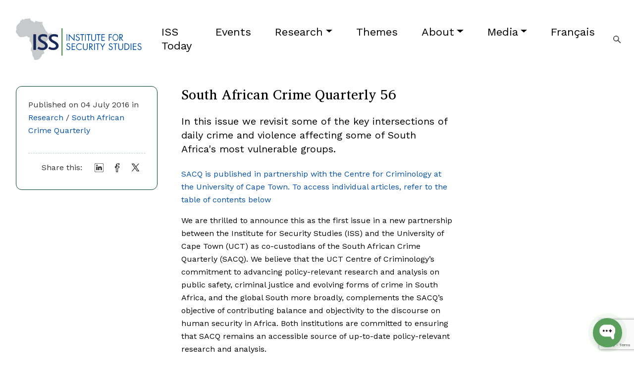

--- FILE ---
content_type: text/html; charset=utf-8
request_url: https://issafrica.org/research/south-african-crime-quarterly/south-african-crime-quarterly-56
body_size: 10014
content:
<!DOCTYPE html>
<html lang="en">

<!-- begin::Head -->
<head>
	<base href="">
	<meta charset="utf-8" />
	<title>South African Crime Quarterly 56 | ISS Africa</title>
	<meta name="description" content="In this issue we revisit some of the key intersections of daily crime and violence affecting some of South Africa&#39;s most vulnerable groups.">
  <!-- <meta name="google-site-verification" content="" /> -->
  <meta property="og:url" content="https://issafrica.org/research/south-african-crime-quarterly/south-african-crime-quarterly-56"/>
  <meta property="og:type" content="website"/>
  <meta property="og:title" content="South African Crime Quarterly 56 | ISS Africa"/>
  <meta property="og:description" content="In this issue we revisit some of the key intersections of daily crime and violence affecting some of South Africa&#39;s most vulnerable groups.">
  <meta name="viewport" content="width=device-width, initial-scale=1, shrink-to-fit=no">
	<meta name="csrf-token" content="DN5T6OMw-WL8EIxODThm9QSLtf_az5QxKZXY">
	<meta name="site_id" content="32bfe3a5-2e1c-4fca-acaf-ec44db90e3a6">
	<meta http-equiv="X-UA-Compatible" content="IE=edge" />

  <meta name="msapplication-TileColor" content="#172859">
  <meta name="theme-color" content="#172859">
  <meta property="og:type" content= "website" />
  <meta property="og:site_name" content="ISS Africa" />
  <meta property="og:image" itemprop="image primaryImageOfPage" content="https://issafrica.s3.amazonaws.com/site/images/banners/SACQ56-Slider.jpg">
  <meta name="twitter:image" content="https://issafrica.s3.amazonaws.com/site/images/banners/SACQ56-Slider.jpg">
  <meta name="twitter:title" content="South African Crime Quarterly 56 | ISS Africa"/>
  <meta name="twitter:card" content="summary_large_image"/>


	<!--begin::Fonts -->
  <link rel="preconnect" href="https://fonts.googleapis.com">
  <link rel="preconnect" href="https://fonts.gstatic.com" crossorigin>
  <link href="https://fonts.googleapis.com/css2?family=Charis+SIL:ital,wght@0,400;0,700;1,400;1,700&family=Work+Sans:ital,wght@0,100;0,200;0,300;0,400;0,500;0,600;0,700;0,800;0,900;1,100;1,200;1,300;1,400;1,500;1,600;1,700;1,800;1,900&display=swap" rel="stylesheet">
  <!-- Bootstrap CSS -->
  <link href="https://cdn.jsdelivr.net/npm/bootstrap@5.2.3/dist/css/bootstrap.min.css" rel="stylesheet" integrity="sha384-rbsA2VBKQhggwzxH7pPCaAqO46MgnOM80zW1RWuH61DGLwZJEdK2Kadq2F9CUG65" crossorigin="anonymous">
  <link rel="stylesheet" href="https://cdn.jsdelivr.net/npm/bootstrap-icons@1.8.1/font/bootstrap-icons.css">
  <link href="/web/css/main.css" rel="stylesheet">
  <link href="/web/css/mobile.css" rel="stylesheet">
  <link href="/web/css/print.css" rel="stylesheet">

	

	<!--end::Layout Skins -->
	<link rel="shortcut icon" href="/favicon.ico" />

  

    <!-- Google tag (gtag.js) -->
<script async src="https://www.googletagmanager.com/gtag/js?id=G-4H6X47L22J"></script>
<script>
  window.dataLayer = window.dataLayer || [];
  function gtag(){dataLayer.push(arguments);}
  gtag('js', new Date());

  gtag('config', 'G-4H6X47L22J');
</script>
<!-- Google Tag Manager -->
<script>(function(w,d,s,l,i){w[l]=w[l]||[];w[l].push({'gtm.start':
new Date().getTime(),event:'gtm.js'});var f=d.getElementsByTagName(s)[0],
j=d.createElement(s),dl=l!='dataLayer'?'&l='+l:'';j.async=true;j.src=
'https://www.googletagmanager.com/gtm.js?id='+i+dl;f.parentNode.insertBefore(j,f);
})(window,document,'script','dataLayer','GTM-5CDV5V6');</script>
<!-- End Google Tag Manager -->
<!-- Google Tag Manager (noscript) -->
<noscript><iframe src="https://www.googletagmanager.com/ns.html?id=GTM-5CDV5V6"
height="0" width="0" style="display:none;visibility:hidden"></iframe></noscript>
<!-- End Google Tag Manager (noscript) -->

<!-- Google tag (gtag.js) event -->
<script>
  gtag('event', 'conversion_event_page_view', {
    // <event_parameters>
  });
</script>
<!-- Google tag (gtag.js) -->
<script async src="https://www.googletagmanager.com/gtag/js?id=AW-17143798450"></script>
<script>
  window.dataLayer = window.dataLayer || [];
  function gtag(){dataLayer.push(arguments);}
  gtag('js', new Date());

  gtag('config', 'AW-17143798450');
</script>
<script type="text/javascript">
    (function(c,l,a,r,i,t,y){
        c[a]=c[a]||function(){(c[a].q=c[a].q||[]).push(arguments)};
        t=l.createElement(r);t.async=1;t.src="https://www.clarity.ms/tag/"+i;
        y=l.getElementsByTagName(r)[0];y.parentNode.insertBefore(t,y);
    })(window, document, "clarity", "script", "rx75u16lpk");
</script>

<!-- Wonderchat AI Assistant -->
<script
    src="https://app.wonderchat.io/scripts/wonderchat-seo.js"
    data-name="wonderchat-seo"
    data-address="app.wonderchat.io"
    data-id="cmaxzexkj0p5t12y7k82ylrm7"
    data-widget-size="normal"
    data-widget-button-size="normal"
    defer
  ></script>

  


</head>

	<!-- end::Head -->

<body>

  <div class="print-only">
    <div class="container">
      <img class="logo ms-4 mb-0" src="/web/img/logo.svg">
    </div>
  </div>

  <div class="fixed-spacer no-print"></div>

  <div class="bg-nav no-print">
    <!-- begin::TopNavigation -->
<nav class="navbar navbar-expand-lg navbar-light sticky-nav">
   
    <a class="navbar-brand" href="/">
      <img class="logo" src="/web/img/logo.svg" />
    </a>

    <button class="navbar-toggler" type="button" data-bs-toggle="collapse" data-bs-target="#navbarNavDropdown" aria-controls="navbarNavDropdown" aria-expanded="false" aria-label="Toggle navigation">
      <span class="navbar-toggler-icon"></span>
    </button>
    <div class="collapse navbar-collapse" id="navbarNavDropdown">

      <ul class="navbar-nav ms-auto mb-2 mb-lg-0">
        
  
    <li class="nav-item">
      <a class="nav-link" href="/iss-today">ISS Today</a>
    </li>
  

  
    <li class="nav-item">
      <a class="nav-link" href="/events">Events</a>
    </li>
  

  
    <li class="nav-item dropdown">
      <a class="nav-link dropdown-toggle" id="navbarDropdown_" data-bs-toggle="dropdown" aria-expanded="false" 
       
        href="/research"
      
      
        >Research</a>

      <ul class="dropdown-menu" aria-labelledby="navbarDropdown_">
        
          <li>
            <a class="dropdown-item" 
            
              href="/iss-today"
            
            
              >ISS Today</a>

          </li>
        
          <li>
            <a class="dropdown-item" 
             
              href="/research/policy-briefs"
            
            
              >Policy Briefs</a>

          </li>
        
          <li>
            <a class="dropdown-item" 
             
              href="/research/africa-report"
            
            
              >Africa Report</a>

          </li>
        
          <li>
            <a class="dropdown-item" 
             
              href="/research/central-africa-report"
            
            
              >Central Africa Report</a>

          </li>
        
          <li>
            <a class="dropdown-item" 
             
              href="/research/east-africa-report"
            
            
              >East Africa Report</a>

          </li>
        
          <li>
            <a class="dropdown-item" 
             
              href="/research/north-africa-report"
            
            
              >North Africa Report</a>

          </li>
        
          <li>
            <a class="dropdown-item" 
             
              href="/research/southern-africa-report"
            
            
              >Southern Africa Report</a>

          </li>
        
          <li>
            <a class="dropdown-item" 
             
              href="/research/west-africa-report"
            
            
              >West Africa Report</a>

          </li>
        
          <li>
            <a class="dropdown-item" 
             
              href="/research/monographs"
            
            
              >Monographs</a>

          </li>
        
          <li>
            <a class="dropdown-item" 
            
              href="https://futures.issafrica.org/"
            
             
              target="_blank"
            
              >African Futures</a>

          </li>
        
          <li>
            <a class="dropdown-item" 
            
              href="https://crimehub.org/"
            
             
              target="_blank"
            
              >Crime Hub</a>

          </li>
        
          <li>
            <a class="dropdown-item" 
            
              href="https://enactafrica.org/"
            
             
              target="_blank"
            
              >ENACT - organised crime</a>

          </li>
        
          <li>
            <a class="dropdown-item" 
            
              href="https://issafrica.org/pscreport"
            
             
              target="_blank"
            
              >PSC Report</a>

          </li>
        
          <li>
            <a class="dropdown-item" 
            
              href="https://trainingforpeace.org/"
            
             
              target="_blank"
            
              >Training for Peace</a>

          </li>
        
          <li>
            <a class="dropdown-item" 
             
              href="/research/books-and-other-publications"
            
            
              >Books and other publications</a>

          </li>
        
          <li>
            <a class="dropdown-item" 
             
              href="/research/handbooks-and-training-manuals"
            
            
              >Handbooks and training manuals</a>

          </li>
        
          <li>
            <a class="dropdown-item" 
             
              href="/research/south-african-crime-quarterly"
            
            
              >South African Crime Quarterly</a>

          </li>
        
          <li>
            <a class="dropdown-item" 
            
              href="https://www.tandfonline.com/journals/rasr20"
            
             
              target="_blank"
            
              >African Security Review</a>

          </li>
        
      </ul>
    </li>
  

  
    <li class="nav-item">
      <a class="nav-link" href="/themes">Themes</a>
    </li>
  

  
    <li class="nav-item dropdown">
      <a class="nav-link dropdown-toggle" id="navbarDropdown_" data-bs-toggle="dropdown" aria-expanded="false" 
       
        href="/about-us"
      
      
        >About</a>

      <ul class="dropdown-menu" aria-labelledby="navbarDropdown_">
        
          <li>
            <a class="dropdown-item" 
             
              href="/about-us/how-we-work"
            
            
              >How we work</a>

          </li>
        
          <li>
            <a class="dropdown-item" 
            
              href="/impact"
            
            
              >Impact</a>

          </li>
        
          <li>
            <a class="dropdown-item" 
             
              href="/about-us/annual-review"
            
            
              >Annual Review</a>

          </li>
        
          <li>
            <a class="dropdown-item" 
            
              href="/personnel"
            
            
              >ISS staff and consultants</a>

          </li>
        
          <li>
            <a class="dropdown-item" 
             
              href="/about-us/careers-and-opportunities"
            
            
              >Careers and opportunities</a>

          </li>
        
          <li>
            <a class="dropdown-item" 
             
              href="/about-us/contact-us"
            
            
              >Contact us</a>

          </li>
        
      </ul>
    </li>
  

  
    <li class="nav-item dropdown">
      <a class="nav-link dropdown-toggle" id="navbarDropdown_" data-bs-toggle="dropdown" aria-expanded="false" 
       
        href="/media"
      
      
        >Media</a>

      <ul class="dropdown-menu" aria-labelledby="navbarDropdown_">
        
          <li>
            <a class="dropdown-item" 
            
              href="/iss-today"
            
            
              >ISS Today</a>

          </li>
        
          <li>
            <a class="dropdown-item" 
             
              href="/media/how-to-use-our-media-resources"
            
            
              >How to use our media resources</a>

          </li>
        
          <li>
            <a class="dropdown-item" 
            
              href="/about-us/press-releases"
            
            
              >Press releases</a>

          </li>
        
          <li>
            <a class="dropdown-item" 
             
              href="/media/videos"
            
            
              >Videos</a>

          </li>
        
          <li>
            <a class="dropdown-item" 
             
              href="/media/infographics"
            
            
              >Infographics</a>

          </li>
        
      </ul>
    </li>
  

  
    <li class="nav-item">
      <a class="nav-link" href="/francais">Français</a>
    </li>
  

      </ul>
      <form class="d-flex">
        <input class="form-control d-none" type="search" placeholder="Search" aria-label="Search">
        <a class="btn btn-outline-none" href="/search">
          <img src="/web/img/icon-search.svg" />
        </a>
      </form>
   
  <!-- </div> -->
</nav>
<!-- end::TopNavigation -->
  </div>

  

  <div class="body-container">

    

    <input type="hidden" id="page_slug" value="research/south-african-crime-quarterly/south-african-crime-quarterly-56" />
<input type="hidden" id="page_type_id" value="60195db6-700a-46c2-ba2e-0a3407c21e1d" />
<input type="hidden" id="page_is_impact" value="false" />
<input type="hidden" id="page_is_training" value="false" />



 
  

  <div class="container-full">
    <div class="row">

      <!-- first column -->
      <div class="col-lg-3 order-2 order-sm-2 order-md-2 order-lg-1 order-xl-1">

        <div class="mt-5 stick-container" id="content_col_1">

          

          <div class="side-box sticky no-print">
        
              

               
                <p class="pb-3">Published on 04 July 2016 in 
   <a href="/research">Research</a> 

  / <a href="/research/south-african-crime-quarterly">South African Crime Quarterly</a> 

 </p>
                
  
              

              
              
              
                
              
              
            <hr/>
            <div class="text-end">
  <div class="d-inline-block align-top me-3">Share this:  </div>
  <ul class="share-icons share-side d-inline-block">
    <li><a class="icon-linkedin" target="_blank" href="https://www.linkedin.com/sharing/share-offsite/?url=http://issafrica.org/research/south-african-crime-quarterly/south-african-crime-quarterly-56"></a></li>
    <li><a class="icon-fb" target="_blank" href="https://www.facebook.com/sharer/sharer.php?u=http://issafrica.org/research/south-african-crime-quarterly/south-african-crime-quarterly-56&amp;via=ISSAfrica"></a></li>
    <li><a class="icon-twitter" target="_blank" href="https://twitter.com/intent/tweet?text=South African Crime Quarterly 56 http://issafrica.org/research/south-african-crime-quarterly/south-african-crime-quarterly-56&amp;via=ISSAfrica"></a></li>
    <!-- <li><a class="icon-youtube" target="_blank" href="https://www.linkedin.com/sharing/share-offsite/?url=http://issafrica.org/research/south-african-crime-quarterly/south-african-crime-quarterly-56"></a></li> -->
  </ul>
</div>

        </div>

        

      </div>

      </div>
      <!-- ./first column -->

      <!-- middle column -->
      <div class="col-lg-6 order-1 order-sm-1 order-md-1 order-lg-2 order-xl-2 " id="content_col_2">

       

        <article class="m-4 mt-5">
            <h3 class="mb-4">South African Crime Quarterly 56</h3>
            
            
              <h4 class="mb-4">
                In this issue we revisit some of the key intersections of daily crime and violence affecting some of South Africa's most vulnerable groups.
              </h4>
            

             

            

          <p><a href="http://journals.assaf.org.za/sacq/issue/view/6" target="_blank">SACQ is published in partnership with the Centre for Criminology at the University of Cape Town. To access individual articles, refer to the table of contents below</a></p>
<p>We are thrilled to announce this as the first issue in a new partnership between the Institute for Security Studies (ISS) and the University of Cape Town (UCT) as co-custodians of the South African Crime Quarterly (SACQ). We believe that the UCT Centre of Criminology&rsquo;s commitment to advancing policy-relevant research and analysis on public safety, criminal justice and evolving forms of crime in South Africa, and the global South more broadly, complements the SACQ&rsquo;s objective of contributing balance and objectivity to the discourse on human security in Africa. Both institutions are committed to ensuring that SACQ remains an accessible source of up-to-date policy-relevant research and analysis.</p>
<p>In this issue we revisit some of the key intersections of daily crime and violence affecting some of South Africa&rsquo;s most vulnerable groups. We begin with an article by Mogstad, Dryding and Fiorotto exploring the challenges and limitations of policing domestic violence in Khayelitsha, Cape Town. Carolyn Agboola then reports on interviews with women who had been released from correctional facilities, documenting their claims of poor health care, sanitation, food, access to education and overcrowding. An article by Lancaster and Kamman explores the hypothesis that risk of murder is associated with particular demographic and contextual characteristics, and Jamil Mujuzi&rsquo;c contribution ponders changes to Zimbabwe&rsquo;s Criminal Procedure and Evidence Act in relation to private prosecutions. We end with an &lsquo;On the Record&rsquo; interview with the Social Justice Coalition&rsquo;s General Secretary, Phumeza Mlungwana, about crime and policing in Khayelitsha.</p>
<p>We hope you will enjoy the read.</p>
<p><strong>Chandr&eacute; Gould (co-editor) and Andrew Faull (co-editor)<br /><br /></strong></p>
<div class="title">Table of contents - SACQ 56</div>
<p><b>Editorial</b></p>
<p><a href="http://journals.assaf.org.za/sacq/article/view/1288" target="_blank">New partnerships in publishing and politics <br /></a><i>Chandr&eacute; Gould and Andrew Faull</i></p>
<p><b>Research articles</b></p>
<ul>
<li><a href="http://journals.assaf.org.za/sacq/article/view/414" target="_blank"> Policing the private: Social barriers to the effective policing of domestic violence<br /></a><i>Heidi Mogstad, Dominique Dryding and Olivia Fiorotto</i></li>
<li><a href="http://journals.assaf.org.za/sacq/article/view/43" target="_blank">Memories of the &lsquo;inside&rsquo;: Prison conditions in South African female correctional facilities<br /></a><i>Caroline Abgoola</i></li>
<li><a href="http://journals.assaf.org.za/sacq/article/view/51" target="_blank"> Risky localities: Exploring a methodology for measuring socio-economic characteristics of high murder areas<br /></a><i>Lizette Lancaster and Ellen Kamman</i></li>
<li><a href="http://journals.assaf.org.za/sacq/article/view/44" target="_blank"> Private prosecutions in Zimbabwe: Victim participation in the criminal justice system versus prosecutorial independence<br /></a><i>Jamil Ddamulira Mujuzi</i><a href="http://journals.assaf.org.za/index.php/sacq/article/view/390" target="_blank"><br /></a></li>
</ul>
<p><b>On the record...</b></p>
<p><a href="http://journals.assaf.org.za/sacq/article/view/1289" target="_blank">On the record: Interview with Phumeza Mlungwana, Social Justice Coalition<br /></a><i>Andrew Faull</i></p>

            

           

        </article>

         

        
          <div class="no-print">
            <!-- <h6>Publications</h6> -->
            
  <div class="text-center">
    <a class="btn btn-success btn-wide mb-3" href="https://issafrica.s3.amazonaws.com/site/uploads/SACQ56.pdf" target="_blank"> 
      SACQ 56: Download the complete edition
    </a>
  </div>

            <p>&nbsp;</p>
        </div>
          


      </div>
      <!-- ./middle column -->
      <!-- last column -->
      <div class="col-lg-3 order-3 " id="content_col_3">
        <div class="mt-5">
         
          <!-- event form -->
           
          <!-- ./event form --> 

        </div>
        
      </div>
      <!-- ./last column -->
    </div>


    
      <div class="box mt-4 mb-4 fade-in-scroll">
        <svg class="partner-image" width="256" height="126" viewBox="0 0 256 126" fill="none" xmlns="http://www.w3.org/2000/svg">
          <g clip-path="url(#clip0_111_2037)">
          <path d="M130.205 0.652588C163.941 0.652588 191.289 28.7127 191.289 63.3263C191.289 97.9398 163.941 126 130.205 126" fill="#5C9F5E"/>
          <path d="M255.588 0.652588C221.852 0.652588 194.504 28.7127 194.504 63.3263C194.504 97.9398 221.852 126 255.588 126" fill="#5C9F5E"/>
          <path d="M0 126C0 92.2735 28.0681 64.9333 62.6915 64.9333C97.3149 64.9333 125.383 92.2735 125.383 126" fill="#5C9F5E"/>
          <path d="M0 0.652588C0 34.3791 28.0681 61.7192 62.6915 61.7192C97.3149 61.7192 125.383 34.3791 125.383 0.652588" fill="#5C9F5E"/>
          </g>
          <defs>
          <clipPath id="clip0_111_2037">
          <rect width="256" height="126" fill="white"/>
          </clipPath>
          </defs>
        </svg>
        <div class="partner-text">
          <h5>Development partners</h5>
          The South African Crime Quarterly is published in partnership with the Centre for Criminology at the University of Cape Town and made possible through funding provided by the Hanns Seidel Foundation and Open Society Foundation for South Africa. The ISS is also grateful for support from the following members of the ISS Partnership Forum: Governments of Australia, Canada, Denmark, Finland, Japan, Netherlands, Norway, Sweden and the USA.
        </div>
      </div>
      

  </div>






  <div class="container-full pt-5 no-print">

    
    <div class="heading mb-1">
      <h6>Related content</h6>
    </div>
    <div class="mb-4">
      
        
  
  <a class="btn btn-success btn-sm me-2 mb-3" target="_blank" 
   
    
      href="/topics/crime-and-criminal-justice"
    
    >
    Crime and criminal justice
     
  </a>

  
  <a class="btn btn-success btn-sm me-2 mb-3" target="_blank" 
   
    
      href="/countries/south-africa"
    
    >
    South Africa
     
  </a>

  
  <a class="btn btn-success btn-sm me-2 mb-3" target="_blank" 
   
    
      href="/countries/zimbabwe"
    
    >
    Zimbabwe
     
  </a>

      
    </div>

    <div id="related_append" class="row row-cols-1 row-cols-md-3 g-4">
      
  
  <div class="col-sm-6 col-md-4 col-lg-3">
    <a class="card h-100"
       
        href="/events/investing-in-youth-wellbeing-can-break-cycles-of-substance-abuse"
      
      
    >
      <div class="hover-container">
        <div class="background"></div>
        <img src="https://issafrica.s3.amazonaws.com/site/images/thumbs/1764839074516-2025-12-03-iss-event-banner.jpeg" class="card-img-top" alt="...">
      </div>
      <div class="card-body ps-2 pe-2 pt-2">
        <h6 class="card-related-title mb-4">Investing in youth wellbeing can break cycles of substance abuse</h6>
       
      </div>
    </a>
  </div>




  
  <div class="col-sm-6 col-md-4 col-lg-3">
    <a class="card h-100"
       
        href="/iss-today/no-time-to-lose-in-establishing-sa-s-new-anti-corruption-agency"
      
      
    >
      <div class="hover-container">
        <div class="background"></div>
        <img src="https://issafrica.s3.amazonaws.com/site/images/thumbs/1765261171308-2025-12-09-iss-today-full.png" class="card-img-top" alt="...">
      </div>
      <div class="card-body ps-2 pe-2 pt-2">
        <h6 class="card-related-title mb-4">No time to lose in establishing SA’s new anti-corruption agency </h6>
       
      </div>
    </a>
  </div>




  
  <div class="col-sm-6 col-md-4 col-lg-3">
    <a class="card h-100"
       
        href="/iss-today/on-paper-it-was-africa-s-g20"
      
      
    >
      <div class="hover-container">
        <div class="background"></div>
        <img src="https://issafrica.s3.amazonaws.com/site/images/thumbs/1764920029526-2025-12-05-iss-today-banner.jpg" class="card-img-top" alt="...">
      </div>
      <div class="card-body ps-2 pe-2 pt-2">
        <h6 class="card-related-title mb-4">On paper, it was Africa’s G20</h6>
       
      </div>
    </a>
  </div>




  
  <div class="col-sm-6 col-md-4 col-lg-3">
    <a class="card h-100"
       
        href="/iss-today/southern-ocean-and-antarctica-correcting-the-blind-spot-on-sa-s-radar"
      
      
    >
      <div class="hover-container">
        <div class="background"></div>
        <img src="https://issafrica.s3.amazonaws.com/site/images/thumbs/1764754343173-2025-12-03-iss-today-maritime-banner.jpg" class="card-img-top" alt="...">
      </div>
      <div class="card-body ps-2 pe-2 pt-2">
        <h6 class="card-related-title mb-4">Southern Ocean and Antarctica: correcting the blind spot on SA’s radar </h6>
       
      </div>
    </a>
  </div>




    </div>

    
      <!-- <p class="text-center m-3">
        <a class="btn btn-outline-primary btn-round" href="#" id="btn_content_related">More +</a>
      </p> -->
    

  </div>

 






  </div>

<footer class="fade-in-scroll">
  <div class="top-section">
    <div class="container-footer">
      <div class="row">
        
  <div class="col-xs-12 col-sm-6 col-md-2"> 
  
      <h6>Our work</h6> 
      <ul>
        
          <li>
            <a 
             
              href="/iss-today"
            
            
              >ISS Today</a>

          </li>
        
          <li>
            <a 
             
              href="/events"
            
            
              >Events</a>

          </li>
        
          <li>
            <a 
            
              href="https://issafrica.org/themes"
            
            
              >Themes</a>

          </li>
        
          <li>
            <a 
             
              href="/training"
            
            
              >Training</a>

          </li>
        
      </ul>
  
  </div>

  <div class="col-xs-12 col-sm-6 col-md-2"> 
  
      <h6>Find out more</h6> 
      <ul>
        
          <li>
            <a 
            
              href="https://issafrica.org/about-us/how-we-work"
            
            
              >How we work</a>

          </li>
        
          <li>
            <a 
            
              href="https://issafrica.org/impact"
            
            
              >Impact</a>

          </li>
        
          <li>
            <a 
            
              href="https://issafrica.org/media/how-to-use-our-media-resources"
            
            
              >Media</a>

          </li>
        
          <li>
            <a 
            
              href="https://issafrica.org/about-us/contact-us"
            
            
              >Contact us</a>

          </li>
        
      </ul>
  
  </div>

        <div class="col-md-4"></div>
         <div class="col-md-4">
          <div class="footer-subscribe text-lg-end text-md-center text-sm-center text-xs-center">
            <div class=" mb-4">

             

                <a class="social-icon" target="_blank" href="https://www.linkedin.com/company/institute-for-security-studies">
                  <img src="/web/img/icon-social-libnkedin.svg" />
                </a>
                <a class="social-icon" target="_blank" href="https://www.facebook.com/issafrica">
                  <img src="/web/img/icon-social-fb.svg" />
                </a>
                <a class="social-icon" target="_blank" href="https://twitter.com/issafrica">
                  <img src="/web/img/icon-social-twitter.svg" />
                </a>
                <a class="social-icon" target="_blank" href="https://www.youtube.com/ISSAfricaTV">
                  <img src="/web/img/icon-social-youtube.svg" />
                </a>
              

              <a class="btn btn-primary btn-round ms-3" href="/subscribe">Subscribe Now</a>
            </div>


              <small class="">
                <svg width="18" height="18" viewBox="0 0 18 18" fill="none" xmlns="http://www.w3.org/2000/svg">
                  <g clip-path="url(#clip0_111_1812)">
                  <path d="M6.462 12.0189C7.22529 12.0189 7.95365 11.7333 8.51336 11.2152C8.68693 11.0544 8.69722 10.7832 8.5365 10.6096C8.37557 10.4358 8.1045 10.4255 7.93072 10.5864C7.53022 10.9576 7.00843 11.162 6.462 11.162C5.26993 11.162 4.30029 10.1922 4.30029 9.0003C4.30029 7.80845 5.26993 6.83859 6.462 6.83859C7.008 6.83859 7.52915 7.04259 7.92965 7.41309C8.10343 7.5738 8.3745 7.5633 8.53543 7.38952C8.69615 7.21573 8.68565 6.94466 8.51186 6.78395C7.95257 6.26645 7.22465 5.98145 6.46222 5.98145C4.79743 5.98145 3.44336 7.33573 3.44336 9.0003C3.44336 10.6649 4.79722 12.0189 6.462 12.0189Z" fill="black"/>
                  <path d="M12.2476 12.0189C13.0109 12.0189 13.7393 11.7333 14.299 11.2152C14.4726 11.0544 14.4829 10.7832 14.3221 10.6096C14.1612 10.4358 13.8901 10.4255 13.7164 10.5864C13.3159 10.9576 12.7941 11.162 12.2476 11.162C11.0556 11.162 10.0859 10.1922 10.0859 9.0003C10.0859 7.80845 11.0556 6.83859 12.2476 6.83859C12.7936 6.83859 13.3148 7.04259 13.7153 7.41309C13.8891 7.5738 14.1601 7.5633 14.3211 7.38952C14.4818 7.21573 14.4713 6.94466 14.2975 6.78395C13.7382 6.26645 13.0103 5.98145 12.2479 5.98145C10.5831 5.98145 9.229 7.33573 9.229 9.0003C9.229 10.6649 10.5829 12.0189 12.2476 12.0189Z" fill="black"/>
                  <path d="M9 18C13.8784 18 18 13.8786 18 9C18 4.12136 13.8784 0 9 0C4.12157 0 0 4.12136 0 9C0 13.8786 4.12157 18 9 18ZM9 0.857143C13.4139 0.857143 17.1429 4.58614 17.1429 9C17.1429 13.4139 13.4139 17.1429 9 17.1429C4.58614 17.1429 0.857143 13.4139 0.857143 9C0.857143 4.58614 4.58614 0.857143 9 0.857143Z" fill="black"/>
                  </g>
                  <defs>
                  <clipPath id="clip0_111_1812">
                  <rect width="18" height="18" fill="white"/>
                  </clipPath>
                  </defs>
                  </svg>
                  Creative Commons 4.0 International</small>

          </div>
        </div>
      </div>
    </div>
  </div>
</footer>

  <script src="https://cdn.jsdelivr.net/npm/bootstrap@5.2.3/dist/js/bootstrap.bundle.min.js" integrity="sha384-kenU1KFdBIe4zVF0s0G1M5b4hcpxyD9F7jL+jjXkk+Q2h455rYXK/7HAuoJl+0I4" crossorigin="anonymous"></script>
  <script src="https://cdnjs.cloudflare.com/ajax/libs/jquery/3.6.0/jquery.min.js" integrity="sha512-894YE6QWD5I59HgZOGReFYm4dnWc1Qt5NtvYSaNcOP+u1T9qYdvdihz0PPSiiqn/+/3e7Jo4EaG7TubfWGUrMQ==" crossorigin="anonymous" referrerpolicy="no-referrer"></script>

  <script>

    $(document).ready(function(){
      $('.fadeInLeft').delay(1000).addClass('active');
      $('.fadeInOpacity').delay(2000).addClass('active');

      $('.section-container').addClass('side-box');
      $('.section-container').detach().appendTo('#content_col_1');

      $('#attend_option').change(function() {
        const value = $(this).val();
        $('.event-tab').hide();
        $(`.event-tab.event-tab-${value}`).show();
        if(value === 'online') {
          $('#attend_option').val('');
          const urlRedirect = $('#event_url_redirect').val();
          window.open(urlRedirect, '_blank');
        }
      })
      

      if($(document).width() > 992) {

        $('.section-container').addClass('sticky');
        
          // Get all elements with the fade-in-scroll class
        const fadeInElements = $('.fade-in-scroll');

        // Get all elements with the sticky class
        const stickyElements = $('.sticky');
        const stickyNavbar = $('.sticky-nav');
        const fixedSpacer = $('.fixed-spacer');
        const stickyTop = stickyNavbar.offset().top;
        const stickyOffset = 100;

        // Set initial opacity to 0 for all elements
        // fadeInElements.css('opacity', 0);

        // Function to check if an element is in the viewport
        function isElementInViewport(element, scrollTop, offset = 0) {
          var rect = element[0].getBoundingClientRect();
          const elementTop = element[0].offsetTop;
          const scrollBottom = scrollTop + (window.innerHeight || document.documentElement.clientHeight)
          return ((scrollBottom - offset) > elementTop);
        }

        // Function to handle the scroll event
        function handleScroll() {
          var scrollTop = $(window).scrollTop();

          // Check each fade element
          fadeInElements.each(function() {
            var currentElement = $(this);
            if (isElementInViewport(currentElement, scrollTop, 100)) {
              // If the element is in the viewport and not already faded in, fade it in
              currentElement.addClass('active');
            }
          });

          // navbar sticky
          if ($(window).scrollTop() >= (stickyTop + stickyOffset)) {
            stickyNavbar.addClass('fixed-top');
            fixedSpacer.addClass('fixed');
          } else {
            stickyNavbar.removeClass('fixed-top');
            fixedSpacer.removeClass('fixed');
          }

          // Check each sticky element
          stickyElements.each(function() {
            const stickyElement = $(this);
            const contentPaddingTop = 48;
            const contentPaddingBottom = 24;
            const navHeight = 94;
            const parentRow = stickyElement.parent().parent();
            const parentBottom = (parentRow[0].clientHeight + parentRow[0].offsetTop);
            const contentTop = parentRow.offset().top + contentPaddingTop;
            const contentHeight = parentRow[0].clientHeight;
            const stickyHeight = stickyElement[0].clientHeight;
            const stickyStuckTop = contentHeight - stickyHeight;

            const parentLeft = stickyElement.parent().offset().left;
            const parentWidth = stickyElement.parent().width();

            // Add or remove the "fixed" class based on scroll position
            if(scrollTop + stickyHeight + 124 > parentBottom) {
              stickyElement.removeClass('stuck');
              stickyElement.addClass('stuck-pos');
              stickyElement.css({
                top: stickyStuckTop - contentPaddingTop - contentPaddingBottom + 'px',
                left: 'inherit',
              });
            } else if (scrollTop + navHeight >= contentTop) {
              stickyElement.removeClass('stuck-pos');
              stickyElement.addClass('stuck');
              stickyElement.css({
                width: parentWidth,
                left: parentLeft,
                top: '100px'
              });
            } else {
              stickyElement.removeClass('stuck-pos stuck');
              stickyElement.css({
                width: 'inherit',
                left: 'inherit',
                top: 'inherit',
              });
            }
          });
        }

        // Attach the handleScroll function to the scroll event
        $(window).scroll(handleScroll);

        // Trigger the handleScroll function on page load in case the elements are already in the viewport
        handleScroll();
      }

    });


  </script>


		<script src="https://www.google.com/recaptcha/api.js?render=6LfNat4pAAAAAGcLtqj-gbtskoWF7wvM7qVkvU5v"></script>
<script>
    grecaptcha.ready(function() {
        document.querySelectorAll('form').forEach(form => {
            form.addEventListener('submit', function(event) {
                event.preventDefault();
                grecaptcha.execute('6LfNat4pAAAAAGcLtqj-gbtskoWF7wvM7qVkvU5v', { action: 'submit' }).then(function(token) {
                    var recaptchaResponse = document.createElement('input');
                    recaptchaResponse.setAttribute('type', 'hidden');
                    recaptchaResponse.setAttribute('name', 'g-recaptcha-response');
                    recaptchaResponse.setAttribute('value', token);
                    form.appendChild(recaptchaResponse);
                    form.submit();
                });
            });
        });
    });
</script>
<script>
  let page = 1;
  let pageRelated = 1;
  $(function() {

    // get user timezone
    if($('.timezone-browser').length) {
      // Get the user's timezone
      const userTimeZoneBrowser = Intl.DateTimeFormat().resolvedOptions().timeZone;
      // Get the timezone abbreviation
      const tzAbbr = new Date().toLocaleTimeString('en-us', { timeZoneName: 'short', timeZone: userTimeZoneBrowser }).split(' ')[2];
      $('.timezone-browser').html(`(${tzAbbr})`);
    }

    // convert timezone times from GMT + 2
    if($('.timezone-convert').length && $('.timezone-date').length) {
      // Get the user's timezone offset
      const userTimeZoneOffset = new Date().getTimezoneOffset() / 60; // in hours
      if (userTimeZoneOffset !== -2) {
        // Get the user's timezone
        const userTimeZone = Intl.DateTimeFormat().resolvedOptions().timeZone;
        $('.timezone-convert').map(function(i, elem) {
          const time = $(elem).html();
          const date = $('.timezone-date').html();
          const dateTimeString = `${date}T${time}:00+0200`;
          const dateTime = new Date(dateTimeString);

          // Convert the date to the user's timezone
          const userDateStr = dateTime.toLocaleTimeString('en-US', { timeZone: userTimeZone, hour12: false });
          $(elem).html(userDateStr.slice(0, -3));
        });
      }

    }

    $('#btn_content').click(function(e) {
      e.preventDefault();
      const slug = $('#page_slug').val();
      const typeId = $('#page_type_id').val();
      const siteId = $('meta[name="site_id"]').attr('content');
      const impact = $('#page_is_impact').val();
      const training = $('#page_is_training').val();

      let url = `/children?type=${typeId}&slug=${slug}&page=${page}&site=${siteId}`;
      if(impact === 'true') {
        url += '&impact=true'
      }
      if(training === 'true') {
        url += '&training=true'
      }

      $.get(url, function(content) {
        $('#children_append').append(content);
        page += 1;
      })
    });

    $('#btn_content_related').click(function(e) {
      e.preventDefault();
      const slug = $('#page_slug').val();
      const typeId = $('#page_type_id').val();

      $.get(`/children/related?type=${typeId}&slug=${slug}&page=${pageRelated}`, function(content) {
        $('#related_append').append(content);
        pageRelated += 1;
      })
    });

    $('article share').each((i, elem) => {
      $(elem).append('<span class="quotes"></span>')
      // const content = $(elem).html();
      // $(elem).append(`
      //   <ul class="share-icons share-content">
      //     <li><a class="icon-twitter" target="_blank" href="https://twitter.com/intent/tweet?text=${content} http://issafrica.org/research/south-african-crime-quarterly/south-african-crime-quarterly-56&amp;via=ISSAfrica"></a></li>
      //     <li><a class="icon-fb" target="_blank" href="https://www.facebook.com/sharer/sharer.php?u=http://issafrica.org/research/south-african-crime-quarterly/south-african-crime-quarterly-56&amp;via=ISSAfrica"></a></li>
      //     <li><a class="icon-email" target="_blank" href="mailto:?subject=${content}&body=http://issafrica.org/research/south-african-crime-quarterly/south-african-crime-quarterly-56"></a></li>
      //     <li><a class="icon-print" href="javascript:;" onclick="window.print()"></a></li>
      //   </ul>`)
    });

  });

</script>
	</body>


</html>






--- FILE ---
content_type: text/html; charset=utf-8
request_url: https://www.google.com/recaptcha/api2/anchor?ar=1&k=6LfNat4pAAAAAGcLtqj-gbtskoWF7wvM7qVkvU5v&co=aHR0cHM6Ly9pc3NhZnJpY2Eub3JnOjQ0Mw..&hl=en&v=7gg7H51Q-naNfhmCP3_R47ho&size=invisible&anchor-ms=20000&execute-ms=30000&cb=xcdwoark5fg4
body_size: 48253
content:
<!DOCTYPE HTML><html dir="ltr" lang="en"><head><meta http-equiv="Content-Type" content="text/html; charset=UTF-8">
<meta http-equiv="X-UA-Compatible" content="IE=edge">
<title>reCAPTCHA</title>
<style type="text/css">
/* cyrillic-ext */
@font-face {
  font-family: 'Roboto';
  font-style: normal;
  font-weight: 400;
  font-stretch: 100%;
  src: url(//fonts.gstatic.com/s/roboto/v48/KFO7CnqEu92Fr1ME7kSn66aGLdTylUAMa3GUBHMdazTgWw.woff2) format('woff2');
  unicode-range: U+0460-052F, U+1C80-1C8A, U+20B4, U+2DE0-2DFF, U+A640-A69F, U+FE2E-FE2F;
}
/* cyrillic */
@font-face {
  font-family: 'Roboto';
  font-style: normal;
  font-weight: 400;
  font-stretch: 100%;
  src: url(//fonts.gstatic.com/s/roboto/v48/KFO7CnqEu92Fr1ME7kSn66aGLdTylUAMa3iUBHMdazTgWw.woff2) format('woff2');
  unicode-range: U+0301, U+0400-045F, U+0490-0491, U+04B0-04B1, U+2116;
}
/* greek-ext */
@font-face {
  font-family: 'Roboto';
  font-style: normal;
  font-weight: 400;
  font-stretch: 100%;
  src: url(//fonts.gstatic.com/s/roboto/v48/KFO7CnqEu92Fr1ME7kSn66aGLdTylUAMa3CUBHMdazTgWw.woff2) format('woff2');
  unicode-range: U+1F00-1FFF;
}
/* greek */
@font-face {
  font-family: 'Roboto';
  font-style: normal;
  font-weight: 400;
  font-stretch: 100%;
  src: url(//fonts.gstatic.com/s/roboto/v48/KFO7CnqEu92Fr1ME7kSn66aGLdTylUAMa3-UBHMdazTgWw.woff2) format('woff2');
  unicode-range: U+0370-0377, U+037A-037F, U+0384-038A, U+038C, U+038E-03A1, U+03A3-03FF;
}
/* math */
@font-face {
  font-family: 'Roboto';
  font-style: normal;
  font-weight: 400;
  font-stretch: 100%;
  src: url(//fonts.gstatic.com/s/roboto/v48/KFO7CnqEu92Fr1ME7kSn66aGLdTylUAMawCUBHMdazTgWw.woff2) format('woff2');
  unicode-range: U+0302-0303, U+0305, U+0307-0308, U+0310, U+0312, U+0315, U+031A, U+0326-0327, U+032C, U+032F-0330, U+0332-0333, U+0338, U+033A, U+0346, U+034D, U+0391-03A1, U+03A3-03A9, U+03B1-03C9, U+03D1, U+03D5-03D6, U+03F0-03F1, U+03F4-03F5, U+2016-2017, U+2034-2038, U+203C, U+2040, U+2043, U+2047, U+2050, U+2057, U+205F, U+2070-2071, U+2074-208E, U+2090-209C, U+20D0-20DC, U+20E1, U+20E5-20EF, U+2100-2112, U+2114-2115, U+2117-2121, U+2123-214F, U+2190, U+2192, U+2194-21AE, U+21B0-21E5, U+21F1-21F2, U+21F4-2211, U+2213-2214, U+2216-22FF, U+2308-230B, U+2310, U+2319, U+231C-2321, U+2336-237A, U+237C, U+2395, U+239B-23B7, U+23D0, U+23DC-23E1, U+2474-2475, U+25AF, U+25B3, U+25B7, U+25BD, U+25C1, U+25CA, U+25CC, U+25FB, U+266D-266F, U+27C0-27FF, U+2900-2AFF, U+2B0E-2B11, U+2B30-2B4C, U+2BFE, U+3030, U+FF5B, U+FF5D, U+1D400-1D7FF, U+1EE00-1EEFF;
}
/* symbols */
@font-face {
  font-family: 'Roboto';
  font-style: normal;
  font-weight: 400;
  font-stretch: 100%;
  src: url(//fonts.gstatic.com/s/roboto/v48/KFO7CnqEu92Fr1ME7kSn66aGLdTylUAMaxKUBHMdazTgWw.woff2) format('woff2');
  unicode-range: U+0001-000C, U+000E-001F, U+007F-009F, U+20DD-20E0, U+20E2-20E4, U+2150-218F, U+2190, U+2192, U+2194-2199, U+21AF, U+21E6-21F0, U+21F3, U+2218-2219, U+2299, U+22C4-22C6, U+2300-243F, U+2440-244A, U+2460-24FF, U+25A0-27BF, U+2800-28FF, U+2921-2922, U+2981, U+29BF, U+29EB, U+2B00-2BFF, U+4DC0-4DFF, U+FFF9-FFFB, U+10140-1018E, U+10190-1019C, U+101A0, U+101D0-101FD, U+102E0-102FB, U+10E60-10E7E, U+1D2C0-1D2D3, U+1D2E0-1D37F, U+1F000-1F0FF, U+1F100-1F1AD, U+1F1E6-1F1FF, U+1F30D-1F30F, U+1F315, U+1F31C, U+1F31E, U+1F320-1F32C, U+1F336, U+1F378, U+1F37D, U+1F382, U+1F393-1F39F, U+1F3A7-1F3A8, U+1F3AC-1F3AF, U+1F3C2, U+1F3C4-1F3C6, U+1F3CA-1F3CE, U+1F3D4-1F3E0, U+1F3ED, U+1F3F1-1F3F3, U+1F3F5-1F3F7, U+1F408, U+1F415, U+1F41F, U+1F426, U+1F43F, U+1F441-1F442, U+1F444, U+1F446-1F449, U+1F44C-1F44E, U+1F453, U+1F46A, U+1F47D, U+1F4A3, U+1F4B0, U+1F4B3, U+1F4B9, U+1F4BB, U+1F4BF, U+1F4C8-1F4CB, U+1F4D6, U+1F4DA, U+1F4DF, U+1F4E3-1F4E6, U+1F4EA-1F4ED, U+1F4F7, U+1F4F9-1F4FB, U+1F4FD-1F4FE, U+1F503, U+1F507-1F50B, U+1F50D, U+1F512-1F513, U+1F53E-1F54A, U+1F54F-1F5FA, U+1F610, U+1F650-1F67F, U+1F687, U+1F68D, U+1F691, U+1F694, U+1F698, U+1F6AD, U+1F6B2, U+1F6B9-1F6BA, U+1F6BC, U+1F6C6-1F6CF, U+1F6D3-1F6D7, U+1F6E0-1F6EA, U+1F6F0-1F6F3, U+1F6F7-1F6FC, U+1F700-1F7FF, U+1F800-1F80B, U+1F810-1F847, U+1F850-1F859, U+1F860-1F887, U+1F890-1F8AD, U+1F8B0-1F8BB, U+1F8C0-1F8C1, U+1F900-1F90B, U+1F93B, U+1F946, U+1F984, U+1F996, U+1F9E9, U+1FA00-1FA6F, U+1FA70-1FA7C, U+1FA80-1FA89, U+1FA8F-1FAC6, U+1FACE-1FADC, U+1FADF-1FAE9, U+1FAF0-1FAF8, U+1FB00-1FBFF;
}
/* vietnamese */
@font-face {
  font-family: 'Roboto';
  font-style: normal;
  font-weight: 400;
  font-stretch: 100%;
  src: url(//fonts.gstatic.com/s/roboto/v48/KFO7CnqEu92Fr1ME7kSn66aGLdTylUAMa3OUBHMdazTgWw.woff2) format('woff2');
  unicode-range: U+0102-0103, U+0110-0111, U+0128-0129, U+0168-0169, U+01A0-01A1, U+01AF-01B0, U+0300-0301, U+0303-0304, U+0308-0309, U+0323, U+0329, U+1EA0-1EF9, U+20AB;
}
/* latin-ext */
@font-face {
  font-family: 'Roboto';
  font-style: normal;
  font-weight: 400;
  font-stretch: 100%;
  src: url(//fonts.gstatic.com/s/roboto/v48/KFO7CnqEu92Fr1ME7kSn66aGLdTylUAMa3KUBHMdazTgWw.woff2) format('woff2');
  unicode-range: U+0100-02BA, U+02BD-02C5, U+02C7-02CC, U+02CE-02D7, U+02DD-02FF, U+0304, U+0308, U+0329, U+1D00-1DBF, U+1E00-1E9F, U+1EF2-1EFF, U+2020, U+20A0-20AB, U+20AD-20C0, U+2113, U+2C60-2C7F, U+A720-A7FF;
}
/* latin */
@font-face {
  font-family: 'Roboto';
  font-style: normal;
  font-weight: 400;
  font-stretch: 100%;
  src: url(//fonts.gstatic.com/s/roboto/v48/KFO7CnqEu92Fr1ME7kSn66aGLdTylUAMa3yUBHMdazQ.woff2) format('woff2');
  unicode-range: U+0000-00FF, U+0131, U+0152-0153, U+02BB-02BC, U+02C6, U+02DA, U+02DC, U+0304, U+0308, U+0329, U+2000-206F, U+20AC, U+2122, U+2191, U+2193, U+2212, U+2215, U+FEFF, U+FFFD;
}
/* cyrillic-ext */
@font-face {
  font-family: 'Roboto';
  font-style: normal;
  font-weight: 500;
  font-stretch: 100%;
  src: url(//fonts.gstatic.com/s/roboto/v48/KFO7CnqEu92Fr1ME7kSn66aGLdTylUAMa3GUBHMdazTgWw.woff2) format('woff2');
  unicode-range: U+0460-052F, U+1C80-1C8A, U+20B4, U+2DE0-2DFF, U+A640-A69F, U+FE2E-FE2F;
}
/* cyrillic */
@font-face {
  font-family: 'Roboto';
  font-style: normal;
  font-weight: 500;
  font-stretch: 100%;
  src: url(//fonts.gstatic.com/s/roboto/v48/KFO7CnqEu92Fr1ME7kSn66aGLdTylUAMa3iUBHMdazTgWw.woff2) format('woff2');
  unicode-range: U+0301, U+0400-045F, U+0490-0491, U+04B0-04B1, U+2116;
}
/* greek-ext */
@font-face {
  font-family: 'Roboto';
  font-style: normal;
  font-weight: 500;
  font-stretch: 100%;
  src: url(//fonts.gstatic.com/s/roboto/v48/KFO7CnqEu92Fr1ME7kSn66aGLdTylUAMa3CUBHMdazTgWw.woff2) format('woff2');
  unicode-range: U+1F00-1FFF;
}
/* greek */
@font-face {
  font-family: 'Roboto';
  font-style: normal;
  font-weight: 500;
  font-stretch: 100%;
  src: url(//fonts.gstatic.com/s/roboto/v48/KFO7CnqEu92Fr1ME7kSn66aGLdTylUAMa3-UBHMdazTgWw.woff2) format('woff2');
  unicode-range: U+0370-0377, U+037A-037F, U+0384-038A, U+038C, U+038E-03A1, U+03A3-03FF;
}
/* math */
@font-face {
  font-family: 'Roboto';
  font-style: normal;
  font-weight: 500;
  font-stretch: 100%;
  src: url(//fonts.gstatic.com/s/roboto/v48/KFO7CnqEu92Fr1ME7kSn66aGLdTylUAMawCUBHMdazTgWw.woff2) format('woff2');
  unicode-range: U+0302-0303, U+0305, U+0307-0308, U+0310, U+0312, U+0315, U+031A, U+0326-0327, U+032C, U+032F-0330, U+0332-0333, U+0338, U+033A, U+0346, U+034D, U+0391-03A1, U+03A3-03A9, U+03B1-03C9, U+03D1, U+03D5-03D6, U+03F0-03F1, U+03F4-03F5, U+2016-2017, U+2034-2038, U+203C, U+2040, U+2043, U+2047, U+2050, U+2057, U+205F, U+2070-2071, U+2074-208E, U+2090-209C, U+20D0-20DC, U+20E1, U+20E5-20EF, U+2100-2112, U+2114-2115, U+2117-2121, U+2123-214F, U+2190, U+2192, U+2194-21AE, U+21B0-21E5, U+21F1-21F2, U+21F4-2211, U+2213-2214, U+2216-22FF, U+2308-230B, U+2310, U+2319, U+231C-2321, U+2336-237A, U+237C, U+2395, U+239B-23B7, U+23D0, U+23DC-23E1, U+2474-2475, U+25AF, U+25B3, U+25B7, U+25BD, U+25C1, U+25CA, U+25CC, U+25FB, U+266D-266F, U+27C0-27FF, U+2900-2AFF, U+2B0E-2B11, U+2B30-2B4C, U+2BFE, U+3030, U+FF5B, U+FF5D, U+1D400-1D7FF, U+1EE00-1EEFF;
}
/* symbols */
@font-face {
  font-family: 'Roboto';
  font-style: normal;
  font-weight: 500;
  font-stretch: 100%;
  src: url(//fonts.gstatic.com/s/roboto/v48/KFO7CnqEu92Fr1ME7kSn66aGLdTylUAMaxKUBHMdazTgWw.woff2) format('woff2');
  unicode-range: U+0001-000C, U+000E-001F, U+007F-009F, U+20DD-20E0, U+20E2-20E4, U+2150-218F, U+2190, U+2192, U+2194-2199, U+21AF, U+21E6-21F0, U+21F3, U+2218-2219, U+2299, U+22C4-22C6, U+2300-243F, U+2440-244A, U+2460-24FF, U+25A0-27BF, U+2800-28FF, U+2921-2922, U+2981, U+29BF, U+29EB, U+2B00-2BFF, U+4DC0-4DFF, U+FFF9-FFFB, U+10140-1018E, U+10190-1019C, U+101A0, U+101D0-101FD, U+102E0-102FB, U+10E60-10E7E, U+1D2C0-1D2D3, U+1D2E0-1D37F, U+1F000-1F0FF, U+1F100-1F1AD, U+1F1E6-1F1FF, U+1F30D-1F30F, U+1F315, U+1F31C, U+1F31E, U+1F320-1F32C, U+1F336, U+1F378, U+1F37D, U+1F382, U+1F393-1F39F, U+1F3A7-1F3A8, U+1F3AC-1F3AF, U+1F3C2, U+1F3C4-1F3C6, U+1F3CA-1F3CE, U+1F3D4-1F3E0, U+1F3ED, U+1F3F1-1F3F3, U+1F3F5-1F3F7, U+1F408, U+1F415, U+1F41F, U+1F426, U+1F43F, U+1F441-1F442, U+1F444, U+1F446-1F449, U+1F44C-1F44E, U+1F453, U+1F46A, U+1F47D, U+1F4A3, U+1F4B0, U+1F4B3, U+1F4B9, U+1F4BB, U+1F4BF, U+1F4C8-1F4CB, U+1F4D6, U+1F4DA, U+1F4DF, U+1F4E3-1F4E6, U+1F4EA-1F4ED, U+1F4F7, U+1F4F9-1F4FB, U+1F4FD-1F4FE, U+1F503, U+1F507-1F50B, U+1F50D, U+1F512-1F513, U+1F53E-1F54A, U+1F54F-1F5FA, U+1F610, U+1F650-1F67F, U+1F687, U+1F68D, U+1F691, U+1F694, U+1F698, U+1F6AD, U+1F6B2, U+1F6B9-1F6BA, U+1F6BC, U+1F6C6-1F6CF, U+1F6D3-1F6D7, U+1F6E0-1F6EA, U+1F6F0-1F6F3, U+1F6F7-1F6FC, U+1F700-1F7FF, U+1F800-1F80B, U+1F810-1F847, U+1F850-1F859, U+1F860-1F887, U+1F890-1F8AD, U+1F8B0-1F8BB, U+1F8C0-1F8C1, U+1F900-1F90B, U+1F93B, U+1F946, U+1F984, U+1F996, U+1F9E9, U+1FA00-1FA6F, U+1FA70-1FA7C, U+1FA80-1FA89, U+1FA8F-1FAC6, U+1FACE-1FADC, U+1FADF-1FAE9, U+1FAF0-1FAF8, U+1FB00-1FBFF;
}
/* vietnamese */
@font-face {
  font-family: 'Roboto';
  font-style: normal;
  font-weight: 500;
  font-stretch: 100%;
  src: url(//fonts.gstatic.com/s/roboto/v48/KFO7CnqEu92Fr1ME7kSn66aGLdTylUAMa3OUBHMdazTgWw.woff2) format('woff2');
  unicode-range: U+0102-0103, U+0110-0111, U+0128-0129, U+0168-0169, U+01A0-01A1, U+01AF-01B0, U+0300-0301, U+0303-0304, U+0308-0309, U+0323, U+0329, U+1EA0-1EF9, U+20AB;
}
/* latin-ext */
@font-face {
  font-family: 'Roboto';
  font-style: normal;
  font-weight: 500;
  font-stretch: 100%;
  src: url(//fonts.gstatic.com/s/roboto/v48/KFO7CnqEu92Fr1ME7kSn66aGLdTylUAMa3KUBHMdazTgWw.woff2) format('woff2');
  unicode-range: U+0100-02BA, U+02BD-02C5, U+02C7-02CC, U+02CE-02D7, U+02DD-02FF, U+0304, U+0308, U+0329, U+1D00-1DBF, U+1E00-1E9F, U+1EF2-1EFF, U+2020, U+20A0-20AB, U+20AD-20C0, U+2113, U+2C60-2C7F, U+A720-A7FF;
}
/* latin */
@font-face {
  font-family: 'Roboto';
  font-style: normal;
  font-weight: 500;
  font-stretch: 100%;
  src: url(//fonts.gstatic.com/s/roboto/v48/KFO7CnqEu92Fr1ME7kSn66aGLdTylUAMa3yUBHMdazQ.woff2) format('woff2');
  unicode-range: U+0000-00FF, U+0131, U+0152-0153, U+02BB-02BC, U+02C6, U+02DA, U+02DC, U+0304, U+0308, U+0329, U+2000-206F, U+20AC, U+2122, U+2191, U+2193, U+2212, U+2215, U+FEFF, U+FFFD;
}
/* cyrillic-ext */
@font-face {
  font-family: 'Roboto';
  font-style: normal;
  font-weight: 900;
  font-stretch: 100%;
  src: url(//fonts.gstatic.com/s/roboto/v48/KFO7CnqEu92Fr1ME7kSn66aGLdTylUAMa3GUBHMdazTgWw.woff2) format('woff2');
  unicode-range: U+0460-052F, U+1C80-1C8A, U+20B4, U+2DE0-2DFF, U+A640-A69F, U+FE2E-FE2F;
}
/* cyrillic */
@font-face {
  font-family: 'Roboto';
  font-style: normal;
  font-weight: 900;
  font-stretch: 100%;
  src: url(//fonts.gstatic.com/s/roboto/v48/KFO7CnqEu92Fr1ME7kSn66aGLdTylUAMa3iUBHMdazTgWw.woff2) format('woff2');
  unicode-range: U+0301, U+0400-045F, U+0490-0491, U+04B0-04B1, U+2116;
}
/* greek-ext */
@font-face {
  font-family: 'Roboto';
  font-style: normal;
  font-weight: 900;
  font-stretch: 100%;
  src: url(//fonts.gstatic.com/s/roboto/v48/KFO7CnqEu92Fr1ME7kSn66aGLdTylUAMa3CUBHMdazTgWw.woff2) format('woff2');
  unicode-range: U+1F00-1FFF;
}
/* greek */
@font-face {
  font-family: 'Roboto';
  font-style: normal;
  font-weight: 900;
  font-stretch: 100%;
  src: url(//fonts.gstatic.com/s/roboto/v48/KFO7CnqEu92Fr1ME7kSn66aGLdTylUAMa3-UBHMdazTgWw.woff2) format('woff2');
  unicode-range: U+0370-0377, U+037A-037F, U+0384-038A, U+038C, U+038E-03A1, U+03A3-03FF;
}
/* math */
@font-face {
  font-family: 'Roboto';
  font-style: normal;
  font-weight: 900;
  font-stretch: 100%;
  src: url(//fonts.gstatic.com/s/roboto/v48/KFO7CnqEu92Fr1ME7kSn66aGLdTylUAMawCUBHMdazTgWw.woff2) format('woff2');
  unicode-range: U+0302-0303, U+0305, U+0307-0308, U+0310, U+0312, U+0315, U+031A, U+0326-0327, U+032C, U+032F-0330, U+0332-0333, U+0338, U+033A, U+0346, U+034D, U+0391-03A1, U+03A3-03A9, U+03B1-03C9, U+03D1, U+03D5-03D6, U+03F0-03F1, U+03F4-03F5, U+2016-2017, U+2034-2038, U+203C, U+2040, U+2043, U+2047, U+2050, U+2057, U+205F, U+2070-2071, U+2074-208E, U+2090-209C, U+20D0-20DC, U+20E1, U+20E5-20EF, U+2100-2112, U+2114-2115, U+2117-2121, U+2123-214F, U+2190, U+2192, U+2194-21AE, U+21B0-21E5, U+21F1-21F2, U+21F4-2211, U+2213-2214, U+2216-22FF, U+2308-230B, U+2310, U+2319, U+231C-2321, U+2336-237A, U+237C, U+2395, U+239B-23B7, U+23D0, U+23DC-23E1, U+2474-2475, U+25AF, U+25B3, U+25B7, U+25BD, U+25C1, U+25CA, U+25CC, U+25FB, U+266D-266F, U+27C0-27FF, U+2900-2AFF, U+2B0E-2B11, U+2B30-2B4C, U+2BFE, U+3030, U+FF5B, U+FF5D, U+1D400-1D7FF, U+1EE00-1EEFF;
}
/* symbols */
@font-face {
  font-family: 'Roboto';
  font-style: normal;
  font-weight: 900;
  font-stretch: 100%;
  src: url(//fonts.gstatic.com/s/roboto/v48/KFO7CnqEu92Fr1ME7kSn66aGLdTylUAMaxKUBHMdazTgWw.woff2) format('woff2');
  unicode-range: U+0001-000C, U+000E-001F, U+007F-009F, U+20DD-20E0, U+20E2-20E4, U+2150-218F, U+2190, U+2192, U+2194-2199, U+21AF, U+21E6-21F0, U+21F3, U+2218-2219, U+2299, U+22C4-22C6, U+2300-243F, U+2440-244A, U+2460-24FF, U+25A0-27BF, U+2800-28FF, U+2921-2922, U+2981, U+29BF, U+29EB, U+2B00-2BFF, U+4DC0-4DFF, U+FFF9-FFFB, U+10140-1018E, U+10190-1019C, U+101A0, U+101D0-101FD, U+102E0-102FB, U+10E60-10E7E, U+1D2C0-1D2D3, U+1D2E0-1D37F, U+1F000-1F0FF, U+1F100-1F1AD, U+1F1E6-1F1FF, U+1F30D-1F30F, U+1F315, U+1F31C, U+1F31E, U+1F320-1F32C, U+1F336, U+1F378, U+1F37D, U+1F382, U+1F393-1F39F, U+1F3A7-1F3A8, U+1F3AC-1F3AF, U+1F3C2, U+1F3C4-1F3C6, U+1F3CA-1F3CE, U+1F3D4-1F3E0, U+1F3ED, U+1F3F1-1F3F3, U+1F3F5-1F3F7, U+1F408, U+1F415, U+1F41F, U+1F426, U+1F43F, U+1F441-1F442, U+1F444, U+1F446-1F449, U+1F44C-1F44E, U+1F453, U+1F46A, U+1F47D, U+1F4A3, U+1F4B0, U+1F4B3, U+1F4B9, U+1F4BB, U+1F4BF, U+1F4C8-1F4CB, U+1F4D6, U+1F4DA, U+1F4DF, U+1F4E3-1F4E6, U+1F4EA-1F4ED, U+1F4F7, U+1F4F9-1F4FB, U+1F4FD-1F4FE, U+1F503, U+1F507-1F50B, U+1F50D, U+1F512-1F513, U+1F53E-1F54A, U+1F54F-1F5FA, U+1F610, U+1F650-1F67F, U+1F687, U+1F68D, U+1F691, U+1F694, U+1F698, U+1F6AD, U+1F6B2, U+1F6B9-1F6BA, U+1F6BC, U+1F6C6-1F6CF, U+1F6D3-1F6D7, U+1F6E0-1F6EA, U+1F6F0-1F6F3, U+1F6F7-1F6FC, U+1F700-1F7FF, U+1F800-1F80B, U+1F810-1F847, U+1F850-1F859, U+1F860-1F887, U+1F890-1F8AD, U+1F8B0-1F8BB, U+1F8C0-1F8C1, U+1F900-1F90B, U+1F93B, U+1F946, U+1F984, U+1F996, U+1F9E9, U+1FA00-1FA6F, U+1FA70-1FA7C, U+1FA80-1FA89, U+1FA8F-1FAC6, U+1FACE-1FADC, U+1FADF-1FAE9, U+1FAF0-1FAF8, U+1FB00-1FBFF;
}
/* vietnamese */
@font-face {
  font-family: 'Roboto';
  font-style: normal;
  font-weight: 900;
  font-stretch: 100%;
  src: url(//fonts.gstatic.com/s/roboto/v48/KFO7CnqEu92Fr1ME7kSn66aGLdTylUAMa3OUBHMdazTgWw.woff2) format('woff2');
  unicode-range: U+0102-0103, U+0110-0111, U+0128-0129, U+0168-0169, U+01A0-01A1, U+01AF-01B0, U+0300-0301, U+0303-0304, U+0308-0309, U+0323, U+0329, U+1EA0-1EF9, U+20AB;
}
/* latin-ext */
@font-face {
  font-family: 'Roboto';
  font-style: normal;
  font-weight: 900;
  font-stretch: 100%;
  src: url(//fonts.gstatic.com/s/roboto/v48/KFO7CnqEu92Fr1ME7kSn66aGLdTylUAMa3KUBHMdazTgWw.woff2) format('woff2');
  unicode-range: U+0100-02BA, U+02BD-02C5, U+02C7-02CC, U+02CE-02D7, U+02DD-02FF, U+0304, U+0308, U+0329, U+1D00-1DBF, U+1E00-1E9F, U+1EF2-1EFF, U+2020, U+20A0-20AB, U+20AD-20C0, U+2113, U+2C60-2C7F, U+A720-A7FF;
}
/* latin */
@font-face {
  font-family: 'Roboto';
  font-style: normal;
  font-weight: 900;
  font-stretch: 100%;
  src: url(//fonts.gstatic.com/s/roboto/v48/KFO7CnqEu92Fr1ME7kSn66aGLdTylUAMa3yUBHMdazQ.woff2) format('woff2');
  unicode-range: U+0000-00FF, U+0131, U+0152-0153, U+02BB-02BC, U+02C6, U+02DA, U+02DC, U+0304, U+0308, U+0329, U+2000-206F, U+20AC, U+2122, U+2191, U+2193, U+2212, U+2215, U+FEFF, U+FFFD;
}

</style>
<link rel="stylesheet" type="text/css" href="https://www.gstatic.com/recaptcha/releases/7gg7H51Q-naNfhmCP3_R47ho/styles__ltr.css">
<script nonce="BLi58IJnfcMlzgBSy1LmUg" type="text/javascript">window['__recaptcha_api'] = 'https://www.google.com/recaptcha/api2/';</script>
<script type="text/javascript" src="https://www.gstatic.com/recaptcha/releases/7gg7H51Q-naNfhmCP3_R47ho/recaptcha__en.js" nonce="BLi58IJnfcMlzgBSy1LmUg">
      
    </script></head>
<body><div id="rc-anchor-alert" class="rc-anchor-alert"></div>
<input type="hidden" id="recaptcha-token" value="[base64]">
<script type="text/javascript" nonce="BLi58IJnfcMlzgBSy1LmUg">
      recaptcha.anchor.Main.init("[\x22ainput\x22,[\x22bgdata\x22,\x22\x22,\[base64]/[base64]/[base64]/[base64]/[base64]/[base64]/[base64]/[base64]/[base64]/[base64]\\u003d\x22,\[base64]\x22,\x22TcOww7XCicO7FsOdwrnCkWk2G8OYJ1TChFIIw6bDqwnCtXk9a8OMw4UCw77CmlNtCh/DlsKmw7EbEMKSw4LDr8OdWMOcwroYcTDCmVbDiS9sw5TComRKQcKNJW7DqQ9+w7plesK1PcK0OcKHcloMwrg2wpN/w4w0w4Rlw6LDtxMpUXYlMsKew4p4OsOCwp7Dh8OwN8K5w7rDr09+HcOiXsKBT3DCvyRkwoRmw6TCoWpyTAFCw6/CuWAswrtfA8OPBcOeBSgCISBqwoTCnWB3wpXCu1fCu07Du8K2XUTCgE9WJsOlw7F+w64CHsOxIVsYRsONR8KYw6xcw70vNjRha8O1w5zCp8OxL8K7Ai/CqsKdMcKMwp3DmcOPw4YYw5TDlsO2wqpDDCoxwr/DnMOnTXjDj8O8TcOdwq80UMOUaVNZQgzDm8K7csKkwqfCkMObYG/CgQHDr2nCpx5iX8OAM8OrwozDj8OOwoVewqpkZnhuE8Ouwo0RL8OLSwPCpcKEbkLDsTcHVGpONVzCnsKewpQvNRzCicKCRX7Djg/[base64]/GWHCocKvw6YCw5xew6IOIMKkw5B9w4N/MwPDux7CjsKvw6Utw4gow53Cj8KHD8KbXz/DksOCFsO5CXrCmsKYHhDDtlhkfRPDhCvDu1kKUcOFGcK1wqPDssK0QsKOwro7w486UmEpwrEhw5DCnMORYsKLw54owrY9M8K3wqXCjcOXwo0SHcKow6Rmwp3CjnjCtsO5w77CscK/w4huHsKcV8KuwrjDrBXCjsKKwrEwDTEQfWrCt8K9Qn4pMMKIe1PCi8OhwoTDnwcFw5vDkUbCmlDCsAdFCsKkwrfCvk1NwpXCgw94woLCsmnCvsKULFURwprCqcKEw5PDgFbClsOxBsOeQAAXHgJOVcOowq/[base64]/DkHzDnMKJS8Oxw7YmdsOYUcO5w7x/w4kkwovCvcKFRC7DgijCjxA7woDCilvCu8OAMsOtwp0qQcKJLylhw708Q8OyIRYgb39Ywr3ClcKow4/DjH0EcsK0woRLE27DtTI9VMObQMK9wp5bwotFw5ZFworDgcKjPMOBecKHwqLDjmvDtCcfwpPCqMKUMcO0UsKmW8OAd8OmAcKyYcOqBQFSZcOXJFRJSnY/woNPGcO+wo7CmsOMwpLCunrChAzDjMOGZ8K9SUlHwrI+OxxTHsOVw6URH8OPw7/[base64]/CsDAFw7/Ct8KDO8KLGUzDnGhRwovDucKiw7TDnsKgw7t7NcO6w5o+PcK+ElYqwqDDrSADQl1+MzvDnW/DjR9yZg/[base64]/[base64]/Ry0lQcO0VztMf8KLfQ7Dh3PCh8K1w7U0w7vDgcKbwoDCjcKGey1xw7drNMKxADjChcK2wqQrIDVMwpvDpSXCqgZXDcOAwpAMwqhnasO8WcO+wpjChHoJWn9YDW/DlwHCoXjCmcKcwo/DqMK8IMKZP31Lw5HDhgUkOsK5w7DCrmYpJRTCrgAvwrteDcOoJhzChMKrUMKddWZKdyVFJcKxJHDDjsOYwrl8ImI6wrbCnGJ8wpnDgcORdhsaMSBWw4FGw7LCjcOlw6/CqQrCscOgDMO+wpnCtyHDnW7DgChvTcKsfALDhMKyb8Oiw4x/wrvCg33Ct8KNwpMiw5xBwrrCp0BdTMKbDEl5woRcw7RDw7vCujF3T8KBw5gQwrjDncOUwobCjiE5UkXDj8Kaw5w5w5XCrnJvZsOfX8Oew7Vcwq0NTwTCusO+wqDDjGNdw6HCgB8vw5HDoFwEwoLDrG9swrdoGjLCm0TDpMKDwq7Cr8Kdw7B5w5/ChcKlc23DpMKFWsKIwpQqwr0Mwp7DjT0Lw6M0w5XDnnZHw4PDvcOyw7l8ZTvDqlwUw47CpGvDuFbCkcKMPsKxcsKlwpHChMOAwqvCjcKHLsK6wonDqsKtw4N2w7p/TiY9QEsIX8OsfA3DvsK9WsKZw5BcJVB4w4lyKsOgBcKxQcOzw70cwpZyBMOGwrd4IMKmw5U+w7dFRMKrHMOGPMOgV0RWwrrCp1jDp8KbwpHDq8KJVMK3blYcRn0edUZ7wrMZOFXCl8O1wrMnOgAew6YRCH7Ch8OUw4XCpVPDgsOZRsOWfMOGwo8MeMKXTXw/[base64]/[base64]/CkyV0w67CsylswrTDlHZGKSctScKew4c/JMKSKcO3YMO0OcOeczIiwrAgVxjDocOKw7PDhGTCsA8Iw6R8bsOyZMKtwoLDjkF9RcOMw7jCujdGw7zCjcK1wppmw6PDlsKZADTDicKXGHp7wqvCiMKYw5Qkwrgsw4nDqh96wp7DlXB5w7vCjcOEOMKYw591WcKiwoRFw7Atw5HDqcO8w5BkfMOkw6DDgcKuw51xwp/CuMOiw5rDkVLCkzsVLBTDn3ZxVzZAD8O7ccOkw5Qjwplgw7bDhhNAw4ktwovDmCrChMKTwqTDlcOKFsOPw4xXwrBFIUs6Q8OFw61Dw4zDicOfw6vCuCzDscO6FgMHU8K7Ix9EBCMXSk/DjiVOw6LDjEVTXsK0NMO9w7vCv2vCp1QAwoEYT8ONLXEswrhDQH3DmMOywpNLwohFJgfDtV8gScKlw7V4OsOHPGHCssKGwqXCty/Dt8Oew4Rww5dGA8O/a8KuwpfDhsKvSzTCusO6w7fCrcOdMCPCi1TDgAFFwpgdwpLChsOyQxHDjRXCncOtLg3CqMOJwpJVAMOFw4s9w69fGDIDVsKTb07CvcOlw4R2w4TCqMOMw7QkDCDDsx/Cswhcw5AVwoMUPColw79gJDjDgwwdw4bDv8K5SDB8w4piwo0GwoTDqzjCpBfCksKXwqzDm8O7MCVkNsKCwqfDqADDgwIgOsOMJcOnw7gwJsOYw4TDjcO/[base64]/Cs8O5Eh48JFjDhMO3DTAQw7HCvjHCnsOFwqNlO19kwoAiL8K+YsOOw64Cwo8XRMK/w4nCoMKVPMK0wrw1ER7DjygeGcK2JD3Cln0NwqbCpFozw7pbA8K3ZWPCpiDCtsOkYnfCoEMmw50JCcK7CMKDY1QiVGPCuXDDgsK/ZFLCv27DgktwLcKPw7ISw4rCksKSEAFkBDEwGMOnw7LDmsOiwrLDkX9Ew5FuR3PCucOWUE/CmsONwqE9c8KnwrjCj0MTc8K1RXDDmC/Cs8KgeAhfw7lYSjTDnC4Kw5nClyfCgEQEw5Vww7fCs3oMFcOvA8K2wpQLwoUWwpU0wpTDlcKNwpvCgT/[base64]/DpmbDmMK5LAjCjcKOw4A/PMOjw7/Dp8Kjw77CusKuw6jCqTPCvATDmcO1cV/CmMOKUx7Dj8OMwqHCrHjDtsKMGivClcKWY8KDwpHCjhHDuxlZw6oaEGHChcONAMKhd8KuTMOxT8K8wp4uXEPDtwfDjcK0KsKaw6zDpQ/CnHJ+w5jCksOTwqvCtsKvJzPCvMOpw6dPHxjChMOsKVNuUSvDmcKWbyQQdcOKeMKdbcKaw7HCqcOIWsOwfMOSw4U3VlPDpcO0wp/[base64]/[base64]/CohfDvcOSwrPDq8K8bH5zw6wmwr3CqcOlwqI/NDU+ccKQLRbCtcOZOnDCpcK5F8OjdU3Chm4mQ8KQw5HClSHDs8OIa2oFw4Euw5MDwp5bXFUdwoFzw4DDlkVHG8OoPcK+w5hcc0BkJETCgkAswprDvz7DmMKLMBrDjsOcG8K/w7DDrcOpXsOhNcKURGfDgcOGbydIw49+RMK2P8Kswp3ChxVIPlLDhUwtw48rw44fbCBoPMK8ZMOZwp9Cwrtzw6RgKcOUwpNJw6AxZcKdUsOAwo1tw7nDp8OdBwIVRBfDhcKMwr/[base64]/wr/[base64]/CmMOjwqHCj3w3wrtVw7zCq8OJK8KIS8ORfWJjAyU9bsKbw488w6xBOUYwFcKXcHcPfhnDjSVVb8OEEkwYPsKgAmXCv1fDmXV/w4s6w4/ChsOPw7dLwp3DtyYIDhBlwo/ClcObw4DCiEnDgQrDqMOOwoQYw4bCil9jwp7CjjnCr8K6w4LDm28SwroMwqYnw6nDnVHDljbDkVrDrMK/BxXDpcKPwpvDt3MFwrkCD8Krwpp7McKsecKOwr/DmsOqdinCrMKywoZpwq9iw7LCtAB9IkHDj8OUw5DCiDd2V8OXwqDCksKGO2vDm8Oqw7F8A8Oxw78rOcKsw7EeO8K9EzPChsKpOMOpd1jDh0dkwqY3YVnCncOUw5TDlsKrwpLDo8OpPRExwq/CjMK8wrspF1jDvsOFPUXDl8OUY3bDtcOkwoUUbMOLQsKKwrcFGlTDhMKtwrDDiCHCusOBw6fChmjCqcOMwoEHe2FDOloDwqPDvsOJZDXDmwlZdsO2w6p5w60MwqRvWETDhMOPRlLDr8KUGcOqwrXDgztPwrzCgGE1w6V3wrvDqSHDuMOgwrNXFsKOw5/Dk8OUw5vCtcK6wrRyPB/CoxRqe8K0wpzCocKowqnDpsKZw7DClcK1cMOBYG3CuMO4wq4/GEEjecOTYy3CkMKQw5HDmMKvfsOgwoXDgkLCk8KQwpfDnxRLwpvCp8O4HsOqLsOZB31xD8KKSDx2CB/CvGlRwrBaJCVGIMO+w7rDqi/Di1nDqsOjIsKMRMOLwqDCnMKZw7PCkzQow7AJw6sBUiQKwp7DucOoCRduCcO2w58AAsKhwonClHPDgcK0TMOQK8K8UcOIX8K5w74Uwp5xw6RMw5M+wq5IUjvDk1TClV5uw78rw6YHIn/Ch8KVwoDCvsOQPkbDngfDo8KVwrXChChsw5PDucK8aMKYZMOzw6vDi0BMwovDujTDtcONwoLCssKCEcKmNAd2w4XCmngLw5opw7QVLUp/[base64]/Cl8OFwoIBP8OmTRjCtwwlwqbCkcKHAV7DpCdQw5NwexdRd2jCgsKETCsFw7Rpwpl5Vz9XOFg3w4TCscK7wr9xwqp9LHRfJcKsOhBLGcKjwrvCrcO3XMOQWcOFw5DCpsKBd8OcEMKCwpYPwpIcwoPChcOtw4IUwpZow7DDnsKdacKrRsKCRRjDqMKSw7IJO0bChMOiNV/DgRTDgELCqSsPW3XCjy/DnHV9P0YmEsOFN8O2w7J3EVPCiT1MB8KQeBtawoUbwrHDrcKXLcKkwrTClcKPw6Few6l9NcKQAzvDrsOebcO3w4DDpznCi8O9w7keDsOzUBrCpMOvKj1kTsOOw4LCql/DsMOSBh0Sw4LDqkDCjcO6wprDpMO7UwDDqcKHwp7CrijCsX4DwrnDusKLwolhw5g6wrzDvcKowrTDiwTDqcOMwqbCjC4/wqg6w6Zww6rCqcOdUMOEwowzGMOxDMKvcB/CqsKqwoY1w7rCsxHCjhYWeBbDjRMpwqXCk08ddzrDg3DCucOKdsKowpITPULDmcKoLFUpw7LCgsOFw5TCp8OkU8OtwpofD0bCtcO2Q34yw4TCvUPChcKlwqzDo33DuUfCtsKHcWdQHsKsw6o8KEvDhsKqwq85QH/Cr8Ovb8KOH10xEMK2Lx04FcO+UsKGIQ08RsK4w5nDmMKgPMKdcyYtw4LDvn5WwofCswTCgMKWw5o8Un/CpMKjHMKZPsOUN8KZATQSwo9yw5bDrjzDu8OCECjCh8KuwoDDvcOqK8K8FVU/CcOGw4XDth8dYk0Jwp7Dh8OlIcOMC1h+WsOLwofDmsKBw6xMw47Dr8KwJzHDvV14eXMeecOMw5hSwoLDpwXDscKLCsO8JMOpRwhwwohfVxRgXTt7wqQtwrjDvsKzPsKYwqbDj1nDjMOybsONw7N3wpENw4IOUVl8SAPDoxFOVsKkwrtCVW/DusKyURx2w6NhEsODPMKwNAh7w4NicMOQw6XDhcKsZxLDkMOkCnVgw4QmBH5VTMKWwoTCgGZFNsOqw5rCusKxwo/DmCXDlsO8w6HCkMKOIMOGwqbDmMO/GMK4wrHDocOBw5Y5V8OPwq9Kw5/CoBwbwqkOw4ZPw5M/R1bCgGJ0wqwWcsO3NcOjX8ORwrVsTMKBA8KJw77CrMKaXcKlw6nDqjIvd3rCsG/[base64]/CncOMwoVRP1XDlMOzEGNKO0bDicKnw5M6wrR/T8KUdWbDmmQdTMKhw7rDp0dmYX4Kw6bCtCp5wowJw5zCkXHDnHZrIsOdZVnCmcKwwoExYSfDvznCtyh3wr/DusK2WsOIw4Fyw6/ChMK0RiotHsOGw6vCtMK7d8O0ZyfDkUw1dMKLw7fCniccw7MvwrkIYELDg8O8BULCv1VGd8KOw5scZxfCrF/Dq8OkwoXDjBPDrcKOw6ZNw7/Cmy5EW2oxMQ9Lw5Izw7HDmB3ClR7Cqndlw7c/K2ITIDXDlcOtFsO9w64VLT9afSbDuMKjQEdRTlY3T8OWT8KANi99QS3Cq8ODDMKCMltIcQtKAnIawrTDtghxC8OvwoPCrzTCohNZw4EnwpQsGg0gw47CjBjCsXXDn8K/w7FOw4QwVsOfw6s3wp3Cp8KqHHXDlMOqUMKJa8KxwqrDh8Ofw4/CnR/DlCsXJQHCgWVYIGHDqcOEw7lvw4nDlcKmw43Do1MSw6sbLlXCvCo/wofCuDXDoWMgworDsFjChVrCvsKVw7MODMOcNsKrw6LDu8KXeEsjw5LCtcOcCRUbUMOaNgvCqiJXw4HDr3EBUsKcwoEPCizDiSdawozCksObwqcswrFPwp7DhMOwwrhRU0jCsT5dwp5xw5XCh8OWccKHw4PDm8KzVCtww5k9N8KjAg/DpmtsaHLCtMK/X0zDscK+w6fDozFQwpzCmMOCwroDw6bCm8OWw4HCm8KCKMKERUJcbMOOwoYWSVTChsO4wovCmwPDpsOYw6TCtcKJbmwCelTCjyvClsOHM3vDhiTDtzbCrcO/[base64]/[base64]/DMKUw55nw6d7WsODJFJxw5TDgAjCosOawpkwVEB2JU3ChSXCsgY8w67DihnCjMOieXXCv8KPaT3Ch8KhH3pEwr7CpcO3wrHCuMOfDVIGUsKUw4hIa259wr4rJ8KUe8Ogw490fMKNAx4/[base64]/[base64]/DgUfCocODVcOlwpwNZj9ucsK6OMKwcno0U31df8O1GsO5YsO2w5pAVxZxwonDt8OIUMOVOsOKwrvCmMKGw6nCmmHDqnAmVMO0QcKhOcOnVsOzHcKjw7FiwrxxwrfDkcOkeRpnUsKAwo3CkV7DpUF/G8K9NjgDWHfDrDwfI2XCiSjDpsOEworCuXpKw5bCgG0gHwx4VMKvw59pw5EHw4ZmOzTCnlQuw45ZRXXDuw/DqgHCt8K9w5rChHFmWsKgwqbDssO7OwQff1RKwoscfcKjwpvCjWchw5RzG0pJw5VTwp3CiBFYfCxgw5dFL8O9DMKcwqLDpcK6w7gqw7/CllPDssO+wpJHKsO1w7cpwrpGIA9Pw5kKMsK0OgDDpsOBE8OaYMKWB8OxEMOLZR/Ci8OZEsOyw5k1LjQuwp/Dg2jCpSjDkcO4RCDDqWd2w79zHcKfwqsYw7NtWMKvD8OFCj8nLQEsw4kywoDDsBPDjkE3w4rChcOXR1o+WsOTwpnCiVcMw4caYMOYw7zCtMKzwrTCmmnCjkVFXVsqd8KTDsKSasOAJ8OMwoc/w7Zbw7lVeMKFw4cMesOUdTAOWcK7w4kSw5jCkFADWz0VwpJXwozDtyxMwpXCosOBSC5BXMKQAQ/Dtj/CrsKOdMOQDBfCt2PDn8OKbcK7wr1hwrzCjMKwdFDCncO4fEpPwoUvSzTDkwvDgkzDgE/CgURrw60uw7RUw4t6w5Qbw7bDkMObU8KWbcKOwo/[base64]/IXQeCsOqKsK2w7EVRA/Du0dGw6IYwpRnw4nCgjHCvMOhb20/CsOkOFVVGVfDvFJdEsKqw6gwT8KZQXDClxYDIFLDjcOWw6rDpsK4w5vDj0rDhcKeQm3CvsOMwrzDj8K1w5lvI3I2w5ceBsKxwpFTw6kLD8K2KCjCpcKRw7HDjsKYwpvDnFZPw5ACYsO/wrfDoHbDsMOrD8Ksw6Nmw4M9w6FkwoxcTlvDklADw7Ejd8OSw7l/OcKQR8OFK2xow5/DrlPCklLCgWXDjGPCimrDpVAySj3CgFXDpkhEUsKqw5oHwo4zwqw+wogKw7F/aMOeBDfDj1N3BcK3w5sERTxKwpBRHMK4w7RYwpHDqcOow78bBcObwrldDcKHwpnCs8Kgw6zCgmlbwqDCi2slDcKGO8KnasKKw4UGwpwww4VhZnLCicOvUFTCo8KpDlN0w6DDqg8GdRTChcKPwrg9wqo4Mzd/bcOMwo/[base64]/XcKBYUlSKD9gw5PDtwNuwrMNwq9Pw4nDoyRFwoDCvBIlwpxJwq1UdALDtcKNwptgwqZQEjliw4tlw7nCpMKDJEBuLnbDqXDCucKJwqbDpQwgw6Qqw7fDgjbDosKQw77DnVx2w5Fiw6cLaMKEwoXDuR3DmmY1ZXtZwr7CpTLDvSrChlJPwoTCvxPCmWsbw7Ynw6XDgR/CrcKoc8OTwqTDksOxw49MFD1Uwq1oL8KAwqfCoGnCm8OQw50Ww7/CrsKFw4zDowVkwpfDrgADOsOaLwRUwoXDpcObw6vDvRdVXsOIBcOfwp56bsOHbUdEwpV/fsOvw5oMw7kDwrHDtWUZw6vCgsK9w5DCpsKxdFkwVMO2Lw7DoWvDvixowoHCl8KKwoDDpTjDucKbJgzDhMKcwrzCjcO6cQ3CjVzCm3FFwqXDksOiK8KIR8KNw6xhwpXChsOPwp0Pw5nCg8K/w6HCkRDDlGN0TsOfwq0QHnDCrsKNw6vCnsOpwqDCrQrCocKbw7bDoBLDg8KYw4TCuMO5w4tDERljOsOLw7g7wqJjI8OSKGgwd8K3WHDDu8OpPsK/w63CnyDDuRFTbl5XwoHDuC4HVHTCq8O8MybCjsOmw5xpf1nDuCLDj8OSwo8Ww4TDjcO0e0PDo8Ozw6MAUcKvwrHDtMKXOAY5dFHDhFUgw45NP8KUDcOCwoB/wq4tw6PCrMOLIMK/w5ouwojDl8OxwoguwoHCt03DtcOTKUB0w6vCgRAwbMKTNsOOwp7ChMO9w7XDnkXCl8KzfGoaw6rDpnPCiUPDrF7DmMO8wqkNwrvDhsOhwq9JPzBKCsOkSGQIworCsAR3aQJeSMOwBMO/wpHDvHMKwpHDqwlJw4jDm8Orwqdgwq7CukTDgXHCkMKLfMKRJ8O3w4Urw7hbwq7ChsO1RwJ2exPCmsKfwo9iw53DsSc3w7QiFcK1woPDh8KENMKNwq7Dq8KDw5UPw4tkFAxnwo8YflLDlkzCgMOlUlDDk23DqTIdI8Ozwq3Coz0VwpPDi8OjF1Fww7/DqcOOZsOUACHDijPCqxMJwqkJQSnCp8OJwpEdWFTDtUHCosKqPh/DtMKcJkUsMcK/[base64]/Dg8OZKkHCjXLCn3HCvQ3CpsOCfsOPdMKzV1vDpMKFw6nClsOKTMKMw7DDo8O7e8KlAcO5CcOVw597asKQGsK1w6bCvMOGwoprwpYYwoMow65Cw5DCjsK0wovCgMKqaH4lOikRSxNXw5gkw4XDmcKww4bCjHjDsMORKBRmwphbPxQjw4FxFUDDgi/Dsnxtwqsnw7MCwropwplCwq7CjA9GXMKuw4vCqgY7w7XCoGDDlcK1UcKmw4/DqsK5wrvDlMKBw4HDlhTDkHx/w6rCv29eFcOtw50pw5XCkCbCu8OzfsKjwo3Dk8OkAMKtwoYqMTbDm8OANzBeI3khFmxeLFzClsOjBnNWwrhsw647Ohk4woLDpMOFFBdYQcOQHG5kJiRPIsK/[base64]/CtDEjwqbCucKnw5JXw6QMw40mJcOTQTPDsS3DnsKhwoxDwq3DrsO5SWHCscK/wrDCokJmMsOZw4tywrPDtsK1d8KtKgbCmCzCgjnDkmUFOsKLejrCn8Kuwo0xwoMbasK4wr3CpTLDkMOYKkbDrEEaE8KlUcKVO2/CuzLDr2XDhlp/esKuwr/DtA8QE3tYRx5nAWRow48iXA/DnWLDvsKnw7DCqXw1RWfDiRgPIXPCsMOFw6YgS8KTTFcawqdCXXV8w4PChcOsw4rCnikJwql1Whg4wop/w4LCiGNLwoROG8KawoLCv8Ouw4gSw59yBMOHwoLDuMKnOsOfwoHDi37DhyzCuMOjwp/Cgzk6MShkwqfDlwPDjcKhDz3CjCtDwrzDlRrCuyM4wpdSwrnDosO9w4V2wpTCsFLCoMOzwp4ULyUJwq4WCMKZw5fCrUXDmFrCjz/CsMOjwqRCwonDncKywpzCsDowXcODwoXDkMKNwrQDCGTDqsOuw7sxecK/w7vCrMO4w7zDscKGw5LDgg7Dq8K4wotqw4B/woFGJ8OLDsOVw75bcsOFw4TCoMOFw5E5dQUdWgjDlEvCmkHCkVLClH9XVMORQ8KNGMOBWnR3w6wRIibCoijCncKMF8Kpw6/Cjl9PwrdWLcOgA8K+wrpySMKrTcKeNxBBw7h2fgJGfsOaw7nDnhXCtwsMwqnDlcKie8KZw7jDjgHDusKrWsOmSmAzEMKgaThqwrgdwr4tw6tIw4o4woBCXsO8w7sdw5DDssKPwrcMwq/CpFxCQsOnLMOiJsKWw7TDmFYtR8KlNsKHQEnCk0LDh3zDqEAzbFHCtQMYw5XDjQDCjlk3ZMK7w5zDm8OEw7vCmTxrNMOWCxQcw69Gw7/DrAzCs8Kmw6I2w5vDq8OseMOxMsKaY8KSc8OEwpwieMOFM0kwZcKWw7HCgMOLwrrCosK+w5rChMOQO2ZDJVHCp8OaO0ttXjI7UTdzw5rCgsKJBSzCl8O7KU/CuGVTwrU4w4/CrcKnw5NWAMKlwp8CUl7CscO3w49nDzDDrV9Lw5bCvcOwwrDCuRPCk1XDqsKYw5M8w6U+fj4Sw6nDuiPCqMK3wqpuw4PCv8OQaMKswrsIwoxMwrzDl1/DvcOSclTDh8OTwojDvcOUUcOsw4FWwqwcQVc7LzcjGm/DqXRzw4kCw4LDlsKqw6vDrcO8IcOAwpsCZsKOXMK/w6XCnjBICTzDu1LDpm7Dq8Kiw4nDhsOtwrpHw6goZRzDnw/Cu03CkRDDssOHw619CMKGwqlLT8K0HMKwLsOew5nCpsKew4FKwq1Ww4DDmjk3wpcYwp/DlyVTecO3fMO6w7PDisOnBhIhwozDjRhXcS5BJxzDosK0UMK8Xy4sQsOmUsKZwo7DvcOVw5LDrMKIZ3fCtcOJX8O3w4TDmMOLU3zDnxoEw5fDjsK1ZyvCusOrwp/DgkrCmcOlcMOPXcOuMMOEw4HChMK7J8OEwpVnw61GOcOdw5xowp8tSwpDwrl5w7PDtMOYw6l0woTCq8O5wqtGw4XDilzDisOdwrTDkGgxTsKvw7bDlXJtw65YL8Odw5cMV8KuKCZnwqhFOcKoM0sfw4A6wr0wwohedWNQExvDh8O+XBjDliotw73DrsK+w6/Dth3Di2fChcKbw4Qkw4LCnUZqA8O6w7ohw5jCtkzDkxvClsOdw6nChjfCrcOowpvDvUPDosOLwpXCuMKkwpPDtHkscsOYw65aw73CpsOoWm7CisOraXjCtCfDuwMxwpbDjEPCr17DnMK4KG/CsMKHw5FKcMK4FywRYhHCtAgnwpFkCgLDmmrDjcOAw5gEwrFrw75hGcO9wrRWMsK9wpV6eiQ5w4PDm8OlYMOvSiR9wqFcXcKywpIoYjNMw7TCm8O6woc/[base64]/[base64]/CjC1bwp0hXznDpS/DnQgZw5kICSDDhwIJw65iw5lPHcKpOXVaw6BwbsOyNRkXw4howrbDjFwtwqMPw5JvwprDsD8MMBxAJMK3bMKkbMKtYUkGQMOBwoLCmsOhw4QUTsK8MsK9w5/[base64]/w5nClAPCscKWTV3Do8ObEiNQwotzWsOZe8OfZ8O6F8KTw6DDnSFAw69Bw50UwrEDwp/DmMKVw5HDihnDkFHDrTtgRcOlMcKEwrM6w4LDni/DtMO4c8ODw54qVxsCwpM7wpItQcKUw6EQZxpvw5PDhnArRcOedWjChh5VwpgRXBLDrMOse8OJw73Ck0gQwonCh8KRMybDhVV2w5E7AcOadcOkRBFvLsOpwoLCosO/YxlhS0kmwqTCuyjCrU3DvMOwWwMmGcORO8Odwrh+AcOWw4DCuSzDrS/[base64]/CtMKtwpB/w7/CrMOEfcO9aMKqw5DCjCJLH0nDtwA6wqcrw7jDmMK4BT8gwrXDgGtvwr3DssK9TsOILsKcWgQuwq3DnTnDjkDDp38tBcKkw6QLJA0Ww4JiJDTDvVA+esOSwrTDqgdBw7XCsgHDnsOJwpbDjh3Dh8KJH8KbwqvDpxXDlsOywrzCtkHCoQ11wrwYwoM+EFfDpMO/w5nCvsODUMOSOAXClMOVIxg2w5REYjfDn0XCtUoSDsOOMV3DoH7CpcKEwrXCssKIbiwfwrfDqsK+wqAdw6YVw5nDqxHDvMKEw4Zpwo9Fw55swpRSI8K0U2jDpcOkwrDDlsO5P8KPw5jDmGEQXMOGdG3DgyJ7RcKtIMOhwrx8dHJZwq8Xwp/[base64]/[base64]/DhsOdw78Zw6nCmS5hCTnCq8OLwoZ5a8Kjw6bDvMKhw6jCvj5owooiYgolTl4Uw45qwrtCw7h+PsKFP8Omw5LDo2VhBcKQw4LDicObK1ETw63Co0vCqGXDsx/CtcKzaAYHHcOcTMOhw6B+w6XCoVTCrsOkw5LCsMKMw44SX0JZV8OnZy3Dl8OLPD0pw5cwwoPDjcODw5HCl8Oawq/CuRBdw4HCh8K8wo5ywpvDmCBYwqTDu8K3w6RUwpUcIcKWHsOEw43DhUZmZRB3wozDusKawp7ClnXDigrDsTbCmybCtjzDgQoewqQDBSbCkcKpwp/CqMKgwrg6FB7CkMKUwozDmkdSecK1w43Cpw5+wpZePH82wqglIE/DpHMsw4oUMHxuwp/Cl3w+wrhZPcOsczLDj1bCs8O1w6HDuMKvdcKPwpUew7vCn8KlwrR0BcOVwqXDgsK5AMKqPz/DssOLDSfDlVIlG8ORwoTChsOgFMOSWMKEw43DnlnCvivCtUbCoz/DgMKFPgpTw41CwrfDisKECUnCtXHDji0Kw43ClMKMb8Kqw5kVwqBYw5fCo8KPXMOiWB/Ct8K0w7bChF3Cp0nCqsK1w5dwXcKebWVCF8KaGMOdF8KxMBU7AMKVw4cIK3bCjMOaesOkw4k1wrI8ZzFTw5JewojDt8Kfd8KjwrI9w53DhMKfwqXDvUEcWMKkwrXDlVfDhMKDw7c1wphvwr7DjMONw67CuQBiw4hPw4pJw6LCjBzDhVpmGGBWD8Kww74rb8K7wq/DmX/Dt8KZwq8WYMK7XG/CoMK5Iy8yTRgVwqRiw4Z6bkLDq8Kye1fDlMK2IEADwphKDcOCw47DkSjCoX/DhyrDi8K+wrzCu8OpbMK5U3/Dk3xOwoFvQsOzwqcfw5IWBMOsDB/Ct8K/e8Kaw6HDisKlRV02C8K5wozDrmFtwq/Cq3vChsOuGsOWEyvDrgXDuWbCgMOEJjjDhgQxwpJTBVhyC8OZw7ggIcK1w7zCoEHCoF/DisKTw5DDljR5w5XDjghDNcKCw67DljnDnit1w7XDjAMlwq/DgsKaf8OmMcO2w6fCrAZxKRDDvmZzwpFFRjPCvT4Qwp3CiMKBRE8gwoNjwpZUwr0Iw5YhM8OMeMOzwrV2wo0MQWTDuF0mL8ONwrvCryxww4g0w6XDsMKuGcKDP8OuCk4qwok0w4rCrcOIZMKxCEBZH8OAPhXDoU/[base64]/[base64]/DusOxfWTDoCcGfW/[base64]/Ch1jCsMKpIDnDhibDgTrCjV3DiyvDjSvCgifDnMO0KsOKMmDDj8Ouc2McGCV8ewTCm203Rg1SccOcw5TDosO/PMOybMKfKMOTJC0RXyxZw4LCosOGBm5cw5TDlX/CqMOMw6fDlnnDo3IXw5Mawq8lEMOywpPDp3V0wq/DmmfDgcKLAsOsw5wZOsKPUiYyAsKDw6RCwrfCmhnDhMOPwoDCk8KnwqBAw4HDgQzCrcKxEcK3wpfClsOWwpjDsTHCrnA6e1fCnXYxw6Q1wqLDuDPDisOiw5/[base64]/DvAXDkF8+bgXDo8KICCpAw7LCoyTDkcKtwrBWEDnDo8OyL2XCtsO1AyoccsKvLsOdw69QdnfDh8Ohw6zDmSPCs8OTRsK/aMOlUMODYQ8JCsKPwozDl30qwp88WkzCqznDsS3CvsKpJCInw6nDjcOvwqHCpsO/wps4wr02w4Maw5dswq5HwoDDksKQw6lJwpliZmTClcK0wp8TwqNfw71/PsO3NcK4w6bCjMOUw4A5LQrDlcOxw4PCvFTDm8KBwr3Cs8OIwoAADcOPVsKaRcOSdMKWwoY1RsODcwd+w5rDoRYqw6VHw73DjDzDtcOvW8OyNibDqcKnw7TDsRQcwpgbOjp+w6FFRMKAIMKdw4RgOV0iw4dFZDDCsxY/TcOFTTgIXMKHw5TClB5DQcKZdMKEEcO9AiDCtHfDncOww5/[base64]/DrcKCw6R1w6DDnsK/V1kTwoYZcMKpccOnW0DDjncKw7J2w57Dn8KSAcObfz0aw53CrkdOwqfCucOfwpPCo0csYwzDkcKGw6NINVxSFcKeEjFNw4d6wo8/[base64]/wrvCiMKPSisQwp3CmUfDiGY8wr7DmMKgwogxcsK0w4lPK8Klwq0BbcK8wo3CtsKKUMOyBMOqw6fCokDDvcK3w6s0QcOzZMKuOMOgwqrCoMKXMcOTbQTDhhskwrp5w57DvsOxI8OrQ8K/IMOKM20kSAPDszLDlcKGIR4Rw7Z/[base64]/CinM9wo7DksOzMRkDT1t0HRLDvMO+wr/Dkhdww48QDBB/[base64]/DlkYEwrtdw7N4b8Orw7tMwqN1P0Z9wrDCu23Dm1wyw6BFJDfCnsKyfywGw6wBVMORV8O7wo3Dr8KIekJ6wpMiwqM/[base64]/KwnDrsKPJMOHwqzDpMKfawvCsQTDvEUyw6fCicO0w5QowrzCiXjDjH/Dn1B+SGFDPMKTVMOEZcOHw70SwoksJhTDnkIaw4hzJHXDocK6wppoKMKLwqcZb2tjwoRJw7YLQcKoQTDDiHMcbMOUCCAqcsOkwpAew5XChsOyCjXDhyzDuBTCl8OLFinCocOuw5zDkH7DkcOtwr/DvT9Jw5rDgsOeDhcmwp5vw7wnLR/DpUB7EsOBwp5Aw43DuzFRwo8GScKQY8O2wrDCi8Kcw6PCm20lwoRpwonCtsOrwrTDl2jDucOcNsK0w7/DvAJMeBECM1TCq8KRwp82wp0BwqBmKsKbGcO1w5TDmCjDiA0xw4QIJl/DpsOXw7ZedhlvK8KHwoYOQMOYShJVw78Sw55SBD/DmcOAw4LCtMO/PAJaw5zCksKrwrrDmibClkLDsHfCmMOtw4BFw6M6w6nDkhfCnAI6woo0LADCjsK7FTLDlcKHFiXCnMOkUcKQVz3DrMKEwq/[base64]/CksKOUkPDqQBRwojCu3A7w53CkizCo0F0IwciXcO4BnVcAmTCsmjCnsOowo7CtMKFEwvCrhLCnD1nDAjCnMOSwqoHw4F8w60rwoBsMxDCtFnCjcKCc8OPD8KLRwZ/wpfDsX8nw7nCikXDvcOhU8OlcB/DkMORwq3Cj8Kxw5cKwpLCtcOMwrnDqUthwrUpJHXDicKyw6fCv8KBbiEtERoxwocPccKVwrFqG8Oxwo/Dh8Owwp7CmcKrw5drw4bDuMOYw4Y2wq1CwqDCgBUAccKrYAtAwr/DpcOuwpZmw4N9w5jDkiUSbcKCGMKYEWI7AVsoPlURaxbCszvDjhXDpcKswpopw5vDuMOSWCg7UysZwrlVJsO/wofDu8O0w7xZVcKRw6oIWcOTwqJbWcKgYWbCh8O2QwTCkcKoP10qSsO1w4RQKR4yK2zCs8OPQFYTPz/Cmm9sw53CsVZswqzCmS/[base64]/c1zDhcOaExrDr8OWwqnCnMO+D8Knw4rDp1TCg8ObesKIwpcKWgLDtcOLb8OjwpY/wq9Jw7Y7MMOoUWNYwoxyw40kL8K5w6fDtUVZIMK0WHV3wpHDocKfw4cQw6U9w6oWwrHDqcKqYsO9E8OdwoN4wrjClWvCnsOdIzhyT8OqJMKGXnZ+fT7CmcOiccO/w7wnIcOEw7hNwptWwqlCZcKOwqzCl8O2wqYvBcKKYcO5ZBfDjcK7w5PDnMKbwp/CvXNEJsKEwr/CtlEWw4zDvcOvO8Ohw6XCv8OESHdRwojCgSUXwofCjsKqJ1M9ecOGZTLDkcOPwpHDriFbF8KUDWHDqsKzawEfQMOnb1BNw6vCl1wOw4B1B33DicKUwozDlsOrw53DlMOvWMOGw4nCkcKyQsOOw7XDtsKcwpHCtV8wE8KawpXDo8Olw5wsDxYsQsO2wpLDrTRww6x/w5DDkGFPwq3DgUzCvsKrwr3Dv8KfwoTCi8KhQcOQP8KLcMOCw7R5wpdgw7BSw5HCj8ORw6NzdcK2b0LCkQLCviLDmsKcwrXCp1rDusKNRi58VHjCu3XDosOxB8O8Y0LCvcKYK2MudMO8XnTCjMKPCcO1w6tpYUMHw7fDgcK+w6LDhQUswrTDjcKpM8KzD8OiRx/[base64]/DqSAwc8OpRsKXasKCwpR8wqxMwq3CnsOLwqDCpRLCp8O+wr4xw7nDuFnCiAlVaDcENynChsKIwoEMWMO4wohIwrcawoEGQcOjw6/CksOJVzxufcOzwppGw5nCtCVBO8OWRHjCvcOYOMKwI8O1w5RQwpBxcMOeI8KVOMOnw6fDisKCw6fCgcOaJxjCqsOIwpE5w6LDoUtHwp1Uwo3DuzkiwovCvGhbwp3DqcK1FQEkP8KVw4VGDX/DlQjDpMOWwrcFwr3CmB3CscKIw6AtIFhQwpxYw77CncOvAcKtwqDDgsOhw7k6w6fDn8OBwrswdMKBwqoDwpDCulxYThxHw7TCj35jw4/DkMOlEMOUw41cBsOcL8OFwqwrw6XDiMO9wq/Diz3DugXDsHfDgzbChMOiaULDosO3w6puY3PDjTLCjX3DuzfDiAVYwo/CkMKECUY1wp4mw67Dr8ODwqM5F8O8cMKHw4E6wrx5QMOlw67CkMOww5Z6dsOtRzDCkRnDtsK1QHjCgzR/[base64]/V04PwrlGM8O3woXDhMO6w4RxMX9VwqB3fsKrJ2vDmMObwqdww5bDnMODLsKWNMO/SMO8AMKrw7zDn8OnwoLDuiPCrMOrfMOTwp4GO2nDsS7Ct8Ojw7bCicOcw4TDj0DCosO3wr0PRsK6R8K7ZXgdw5Ftw4EHQEcxWcOzWmLDojjCrcO5FzXCgSnDtnc9FMO+woPCrsO1w6gQw4c/w5VuX8OATMK2ScKjw58idsOAwqgvalrCkMKtQsOIwqPCv8KZb8KpGAvDsVhgw4MzZy/CvXEfPMKvwonDmU/Dqm9yJcO/[base64]/CuA9Ewr82w6RpGcKiciBnMhPCr8KLZwJOAkdHwqglwqTClzfDmE5AwrciHcKASsOMwrtsSsO4HGREw5nCssKxK8OZw6XDgz5/EcOTwrHDmMOWQwDDgMOYZsKPw7jDtsK+CcOKdMOjw5nCjWMiwpFCwp3DvDwbfsKHFCNiw7/[base64]/DvMOcdDfCowHCoMO6w7hKwrDDisKzW8KawrAkPQ5mwqPDl8KAXDpnIsOXRcOeeHzCl8Olw4JGGsOiRRVXw5PDvcOBacO6woHCkWXCixgxTAMHYnbDpcKHwoTClB5DPsO5HMKNw7XDisO8cMOvwqkZfcO/wrsWw54WwrvCvMO6V8K/wqnCnMKTJMOWwozDnsOyw4fCqUvDiw45w7VGFsOcw4bChsKDccKOw77Dq8OgPwc/w7rDkMOICsKqZcKRwrEIQsOKJsKewod6acKJXAlcwprDlcO8CTcuFsKswo/[base64]/DhF9LwqZww6XDtDoDwpvDjcOVwqnDuwJHL39eej7DiMOEDCNAwrVkdMKUw6NLVcKUKcKww4PCpznCosOXwrjDtw52w5nDvjnDicOmb8KWw4XDlzBNw7g+OcKdw6wXGnHCpBYbYcOlw4jDsMOWw4rDtTJ0wr5gAHTCuB/CvFPDpsONJicYw6XDjsOYw5/[base64]/DxxgGcOkw5bDh8K6wqTCmMKgUsO7Fm0jEcK/[base64]/CkSbCvMKuwr5aQWzCqMKBQEcjOxTChMOLwp5lw53DkcOsw6rCs8O5wqTCpSPCg2IyGXJQw7HCvsO5ABTDh8OmwqVAwp/DisOpwqXCoMOVw4rCnMOHwqvCv8KPNMOeS8KMwpDDhVMmw7bDnAUWfsOZKi1lG8O6w44Pw4hSw5fCpcKWCkd5wqkza8OTwpJTw7rCqjbDnXLCsyY9wqLChHdRw75NZWvCkw7DoMOlEsOteRwXT8KPb8O5GU3DiDHDusOUIyzDrcOewovCozwCD8K0\x22],null,[\x22conf\x22,null,\x226LfNat4pAAAAAGcLtqj-gbtskoWF7wvM7qVkvU5v\x22,0,null,null,null,1,[21,125,63,73,95,87,41,43,42,83,102,105,109,121],[-1442069,587],0,null,null,null,null,0,null,0,null,700,1,null,0,\[base64]/tzcYADoGZWF6dTZkEg4Iiv2INxgAOgVNZklJNBoZCAMSFR0U8JfjNw7/vqUGGcSdCRmc4owCGQ\\u003d\\u003d\x22,0,1,null,null,1,null,0,0],\x22https://issafrica.org:443\x22,null,[3,1,1],null,null,null,1,3600,[\x22https://www.google.com/intl/en/policies/privacy/\x22,\x22https://www.google.com/intl/en/policies/terms/\x22],\x22LRKz4Z15e5dTyQwnAO19qpvp6qRPsobWkF/nHSfJYzM\\u003d\x22,1,0,null,1,1766836931181,0,0,[20,215],null,[203,18,202],\x22RC-uMcf9kCmqeMTRw\x22,null,null,null,null,null,\x220dAFcWeA6-dmdMWpIUZ_R3ZpyBbESUFR140pMOok4mG1VsxHgKYEdwLKEOxoKC_NrNYFU9chTxfK0CBCGoTJ1Uit3EOnvYfQeytQ\x22,1766919731048]");
    </script></body></html>

--- FILE ---
content_type: text/css; charset=UTF-8
request_url: https://issafrica.org/web/css/main.css
body_size: 4843
content:
body {
  background:#ffffff;
}

.body-container {
  padding:0 32px 32px;
}

html, body {
  font-family: 'Charis SIL', serif;
  background:#ffffff;
  color:#333333;
  font-weight: 400;
  overflow-x: hidden;
}

.fixed-spacer.fixed {
  height: 94px;
  display: block;
}

.bg-nav {
  background: #FFFFFF;
  padding:32px 32px 0 32px;
}

.navbar {
  padding-top:0;
  padding-bottom:0;
}
.navbar-light {
  background:#FFFFFF;
  color:#4E4E4E;
  font-family: 'Work Sans', sans-serif;
}

.navbar .logo {
  width: 254px;
}

.navbar-light .navbar-nav .nav-link.active, .navbar-light .navbar-nav .show>.nav-link,
.navbar-light .navbar-nav .nav-link {
  color: #000000;
  font-size: 22px;
  line-height: 28px;
  font-family: 'Work Sans', sans-serif;
}

.navbar-dark {
  background-color: #86002E!important;
}

.sticky-nav.fixed-top {
  position: fixed;
  top:0;
  /* width:100%; */
  padding-left: 30px;
  padding-right: 30px
}

.dropdown-item {
  font-size:20px;
  /* line-height: 16px; */
}

a {
  color: #004EA2;
}

a:hover {
  color: #080f24;
}

#u_body {
  min-height: auto !important;
}

@media (min-width: 992px) {
  .navbar-expand-lg .navbar-nav .nav-link {
    padding-right: 1.5rem;
    padding-left: 1.5rem;
  }
}

.control-search {
  border:none;
  outline:none;
  border-radius: 0;
  border-bottom: 1px solid #ffffff;
  background: url(/web/img/icon-magnifying-glass.png) no-repeat right center;
}

.home-banner {
  background-size:cover;
  background-position: center center;
  background-repeat: no-repeat;
  height: calc(100vh - 165px);
  overflow: hidden;
  width:100%;
}

.home-banner img {
  width: 100%;
  height: 100%;
  object-fit: cover;
}

.home-banner video {
  /* max-width: 100%; */
  /* height: calc(100vh - 165px); */
  width: auto;
  height: calc(100vh - 165px);
  object-fit: fill;
}

.video-js .vjs-tech {
  width: auto !important;
  height: calc(100vh - 165px)  !important;
}

.home-left {
  position: relative;
  height: calc(100vh - 165px);
}

.home-left .home-intro {
  position: absolute;
  top:50%;
  transform: translate(0, -50%);
  width:100%;
  font-size:28px;
  line-height: 36px;
}

.home-left .home-intro .home-intro-text {
  max-width:460px;
  margin:0 auto;
  color:#172859;
}

.home-left .home-intro .home-intro-text a {
  text-decoration: none;
  border-bottom:1px solid #5C9F5E;
  display:inline-block;
  padding-bottom:4px;
  transition: 0.5s;
}
.home-left .home-intro .home-intro-text a:hover {
  color:#5C9F5E;
}

.arrow-home {
  position: absolute;
  bottom: 30px;
  right: 30px;
  animation: bounce 2s infinite;
}

.form-label {
  font-family: 'Work Sans', sans-serif;
  margin-bottom: .3rem;
}

.form-control {
  font-family: 'Work Sans', sans-serif;
  border:1px solid #01432A;
  background:#ECEBEB;
}

.form-control:focus {
  box-shadow: none;
  background:#FFFFFF;
  border:1px solid #01432A;
}

ul.search-results {
  font-family: 'Work Sans', sans-serif;
  list-style:none;
  padding:0;
  margin:0
}
ul.search-results li {
  margin-bottom:20px
}
ul.search-results li a {
  color:#111!important;
  text-decoration:none;
  font-weight:700;
  font-size:16px!important;
  display:block;
  margin:0;
  line-height:16px!important;
  padding:4px 0
}
ul.search-results li .date {
  font-size:12px;
  line-height:16px;
  display:block;
  color:#666
}
ul.search-results li .summary {
  font-size:14px;
  line-height:16px;
  margin-top:3px;
  display:block;
  color:#666
}
ul.search-results li .type {
  font-size:12px;
  padding:2px 4px;
  background:#ececec;
  border-radius:3px;
  line-height:12px;
  display:inline;
  color:#333;
  text-align:center;
  white-space:nowrap;
  vertical-align:baseline
}
ul.search-results li .url {
  font-size:13px;
  line-height:16px;
  margin-top:6px;
  display:block;
  color:#5C9F5E
}

.datepicker {
  font-family: 'Work Sans', sans-serif;
}

.form-subscribe {
  font-family: 'Work Sans', sans-serif;
}

.carousel-indicators {
  justify-content: left;
  margin-left: 40px;
  margin-bottom: 40px;
}

.carousel-indicators [data-bs-target] {
  border: 3px solid #fff;
  border-radius: 100px;
  outline: none;
  background: transparent;
  width: 12px;
  height: 12px;
  border-width:2px;
  margin-right: 5px;
  margin-left: 5px;
}

.carousel-caption {
  background: rgba(134, 16, 46, 0.8);
  right: inherit;
  bottom: inherit;
  top:0;
  left:0;
  padding:100px 40px;
  color: #fff;
  text-align: left;
  height: 100%;
}

.carousel-caption .type {
  color:#FFC30C;
}

.carousel-item h5 {
  font-size:32px;
  line-height: 40px;
  font-weight: 600;
  margin-bottom:30px;
}
.carousel-item  p {
  font-size:24px;
  font-weight: 400;
  margin:0 0 40px;
}
.carousel-control-prev,
.carousel-control-next {
  display:none;
}

.dropdown-menu {
  z-index:9999999999;
}

.btn.btn-banner {
  display: inline-block;
  vertical-align: top;
  background: #fff;
  font-size: 18px;
  
  font-style: italic;
  outline: none;
  border: 2px solid #fff;
  color:#FFF;
  background: transparent;
  border-radius: 100px;
  padding: 12px 24px;
  transition: .5s;
}
.btn.btn-banner svg * {
  stroke: #FFF;
}

.mt-20 {
  margin-top:20px;
}
.mt-30 {
  margin-top:30px;
}
.mt-40 {
  margin-top:40px;
}

h4 {
  color: #000000;
  font-weight: 400;
  font-size: 20px;
  line-height: 28px;
  font-family: 'Work Sans', sans-serif;
}

/* h4 {
  margin:80px;
  font-weight: 500;
  font-size:24px;
  line-height: 30px;
  color:#4A4A4A;
}
h4 a {
  text-decoration: none;
  color:#6A0F2E;
}
h4 a:hover {
  color:#6A0F2E;
  text-decoration: underline;
} */

.side-box {
  font-family: 'Work Sans', sans-serif;
  font-size:16px;
  line-height: 26px;
  border: 1px solid #01432A;
  border-radius: 12px;
  padding:24px;
  position: relative;
  background: #FFFFFF;
}

.side-box .side-box-img {
  position: absolute;
  background: #FFFFFF;
  top: -20px;
  padding: 5px;
  left: 30px;
}

.side-box.box-padding {
  padding:32px;
}

a.print-link {
  font-family: 'Work Sans', sans-serif;
  text-decoration: none;
  color:#000;
  display: block;
}

hr {
  border: none;
  border-top: 1px dashed #01432A;
  color: #fff;
  background-color: #fff;
  height: 1px;
  width: 100%;
}

ul.no-bullets {
  list-style: none;
  margin:0;
  padding:0;
}

.author {  }
.author a.text {
  text-decoration: none;
  font-size: 16px;
  font-weight: 600;
  line-height: 29px;
}

.btn {
  border-radius: 0;
}

.btn-success {
  color: #fff;
  font-family: 'Work Sans', sans-serif;
  border-radius: 25px;
  background-color: #5C9F5E;
  border-color: #5C9F5E;
  transition: 0.5s;
  padding-left:15px;
  padding-right:15px;
}

.btn-success:hover,
.btn-success:focus {
  color: #5C9F5E;
  background-color: transparent;
  border-color: #5C9F5E;
  box-shadow: none;
}

.btn-wide {
  padding:10px 60px;
}

.btn-success img {
  width:17px;
  vertical-align: top;
  margin-right: 6px;
}

.heading {
  display: block;
  margin-bottom:32px;
}

.heading h6 {
  color:#000000;
  font-size: 28px;
  margin:0;
  padding:0 0 10px 0;
  display: block;
  font-family: 'Charis SIL', serif;
}

.heading h7 {
  color:#000000;
  font-size: 20px;
  margin:0;
  display: block;
}

.subscribe-banner {
  font-family: 'Work Sans', sans-serif;
  background: url(/web/img/banner-subscribe.svg) no-repeat left center / cover;
  border-radius: 8px;
  color:#fff;
  padding: 69px 120px 69px 280px;
}
.subscribe-banner h5 {
  font-family: 'Charis SIL', serif;
  font-size: 28px;
}

.content-banner h5 {
  font-size: 30px;
}
.content-banner p {
  font-family: 'Work Sans', sans-serif;
  font-size:16px;
  line-height: 24px;
}
.content-banner a {
  color:#004EA2;
  text-decoration: none;
}
.content-banner a:hover {
  text-decoration: underline;
}

.pattern-container {
  position: relative;
}

.img-pattern {
  height: 100%;
  min-height: 266px;;
    width: calc(100% - 1.5rem);
    /* position: absolute; */
    /* right: 0.75rem; */
    top: 0;
}
.img-pattern.pattern-grey {
  background: url(/web/img/pattern-grey.svg) repeat;
}
.img-pattern.pattern-green {
  background: url(/web/img/pattern-green.svg) repeat;
}

.img-container {
  border-radius: 8px;
  margin-top:40px;
  position: relative;
  background-repeat: no-repeat;
  background-size: cover;
  background-position: center center;
  height: 500px;
  color:#FFFFFF;
  position: relative;
}
.img-credits {
  position: absolute;
  top:0;
  right:0;
  color:#FFFFFF;
  background: rgba(0, 0, 0, 0.5);
  border-radius: 0 8px 0 10px;
  padding:10px 20px;
  font-family: 'Work Sans', sans-serif;
    font-size: 14px;
}
.img-container .img-red {
  background: rgba(134, 16, 46, 0.8);
  position: absolute;
  left:0;
  height: 0;
  width:100%;
  height: 100%;
}
.img-container .text {
  position: absolute;
  top:140px;
  left:0px;
  margin: 0 40px;
}
.img-container .text .date {
  color:#FFFFFF;
  font-size:18px;
  text-transform: uppercase;
  font-weight: 500;
  line-height: 22px;
  margin-bottom:10px;
}
.img-container .text h1 {
  font-size: 34px;
  font-weight: 500;
  line-height: 42px;
  margin-bottom: 28px;
  
}
.img-container .text h2 {
  font-size: 22px;
  line-height: 27px;
  font-weight: 400;
}

.img-container.img-container-large {
  height: calc(100vh - 170px);
}

.popular-items a {
  text-decoration: none;
  color: #111;
}
.popular-items a:hover {
  opacity:0.7;
}
.popular-items a img {
  height: 120px;
}

.popular-items a h6 {
  margin-top:24px;
  font-size: 22px;
}

.box {
  border:1px solid #C8C9CB;
  text-align: left;
  border-radius: 8px;
  padding:124px;
  margin-top:40px;
  display: block;
  font-family: 'Work Sans', sans-serif;
}

.box h5 {
  text-align: left;
  font-size: 26px;
  margin:0px auto 20px;
  font-family: 'Charis SIL', serif;
}

.page-donor-container {
  border:1px solid #C8C9CB;
  border-radius: 8px;
  padding:45px 64px;
  margin-top:40px;
  display: block;
}

.page-donor-container .arrow-corner {
  display: none;
}
.page-donor-container .donor-content .donor-content-title {
  text-align: center;
  font-size: 24px;
  margin:0px auto 20px;
}
.page-donor-container .donor-content .donor-content-details {
  font-family: 'Work Sans', sans-serif;
}

.breadcrumb {
  margin:0;
  /* border-top: 1px solid #86002E; */
  /* border-bottom:1px solid #86002E; */
}
.breadcrumb li {
  padding:18px;
}
.breadcrumb-item+.breadcrumb-item::before {
  padding-right:18px;
}
.breadcrumb li a {
  color:#004EA2;
  text-decoration: none;
}
.breadcrumb li a:hover {
  text-decoration: underline;
  color:#004EA2;
}

.dropdown-item.active, .dropdown-item:active {
  background-color: #004EA2;
}

.dropdown-toggle.no-arrow::after {
  content: none !important
}

.card-line {
  height: 3px !important;
  opacity: 1;
  margin-bottom:4px;
}

.hover-container {
  overflow: hidden;
  position: relative;
  background:rgba(0, 0, 0, 0);
  transition: all 1s;
  border-radius: 8px;
}

.hover-container img {
  transition: all 1s;
}

.hover-container .background {
  content: "";
  display: block;
  opacity: 0;
  height: 100%;
  width: 100%;
  position: absolute;
  top: 0;
  left: 0;
  z-index:1;
  background-color: rgba(0, 0, 0, 0.3);
  transition: all 1s;
}

.hover-container:hover {
  background:rgba(0, 0, 0, 0.2);
}
.hover-container:hover img {
  transform: scale(1.2);
}
.hover-container:hover .background {
  opacity: 1;
}

.partner-image {
  float:left;
  width: 226px;
}

.partner-text {
  margin-left: 260px;
  font-size:16px;
}

a.card {
  border:none;
  border-radius:0;
  text-decoration: none;
  color:#6A6969;
  background: transparent;
  font-family: 'Charis SIL', serif;
  transition: 0.5s;
}
a.card .card-title {
  font-weight: 500;
  font-size: 16px;
  text-transform: uppercase;
  line-height: 21px;
}
a.card .card-subtitle {
  color:#000000;
  font-weight: 500;
  font-size: 20px;
  line-height: 26px;
}
a.card .card-text {
  font-family: 'Work Sans', sans-serif;
  font-weight: 300;
  font-size: 16px;
  color:#000000;
  line-height: 24px;
}
a.card .card-date {
  font-weight: 400;
  text-transform: uppercase;
  font-family: 'Work Sans', sans-serif;
  font-size: 13px;
  color:#01432A;
  line-height: 21px;
}
a.card img {
  border-radius:8px;
}
a.card .card-body {
  padding:1rem 0;
}

a.card .card-related-title {
  font-family: 'Charis SIL', serif;
  font-size: 18px;
  line-height: 24px;
  color:#000000;
}

/* a.card:hover {
  opacity: 0.6;
} */

article {
  font-family: 'Charis SIL', serif;
  font-size: 16px;
  line-height: 26px;
  color:#000000;
}

article p, 
article ul {
  font-family: 'Work Sans', sans-serif;
  font-size: 16px;
  line-height: 26px;
}
article ul li {
  font-family: 'Work Sans', sans-serif !important;
  font-size: 16px !important;
  line-height: 26px !important;
}

article img {
  max-width: 100%;
}

.switch {
  position: relative;
  display: inline-block;
  width: 60px;
  height: 34px;
}

/* Hide default HTML checkbox */
.switch input {
  opacity: 0;
  width: 0;
  height: 0;
}

/* The slider */
.switch .slider {
  position: absolute;
  cursor: pointer;
  top: 0;
  left: 0;
  right: 0;
  bottom: 0;
  background-color: #ccc;
  -webkit-transition: .4s;
  transition: .4s;
}

.switch .slider:before {
  position: absolute;
  content: "";
  height: 26px;
  width: 26px;
  left: 4px;
  bottom: 4px;
  background-color: white;
  -webkit-transition: .4s;
  transition: .4s;
}

.switch input:checked + .slider {
  background-color: #004EA2;
}

.switch input:focus + .slider {
  box-shadow: 0 0 1px #004EA2;
}

.switch input:checked + .slider:before {
  -webkit-transform: translateX(26px);
  -ms-transform: translateX(26px);
  transform: translateX(26px);
}

/* Rounded sliders */
.switch .slider.round {
  border-radius: 34px;
}

.switch .slider.round:before {
  border-radius: 50%;
}

article iframe {
  width:100%;
}

share {
  display:block;
  position: relative;
  font-family: 'Work Sans', sans-serif;
  /* border:1px solid #eeeeee; */
  /* border-radius: 8px; */
  padding: 37px 44px 37px;
  margin:20px 0;
  font-size: 22px;
  text-align: center;
  line-height: 26px;
  /* font-style: italic; */
  font-weight: 300;
  /* color:#999797; */
  /* border-left:3px solid #86002E; */
  /* padding-left:20px; */
}
share span {
  border-bottom:2px solid #5c9f5e;
  display: block;
  margin:30px auto 0;
  width:200px;
}
/* share .quotes {
  background: url(/web/img/quotes.png) no-repeat;
  width:43px;
  height: 33px;
  position: absolute;
  opacity:0.4;
  top:-18px;
  left:25px;
} */
ul.share-icons {
  /* text-align: right; */
  list-style: none;
  margin:15px 0 0 20px;
  padding:0;
}
ul.share-icons.share-content {
  margin-left:0;
}
ul.share-icons.share-side {
  margin:0;
}
ul.share-icons li {
  display:inline-block;
  margin:0 7px 0 0;
  padding:0;
}
ul.share-icons li a {

  text-decoration: none;
  display: block;
  width: 25px;
  height: 25px;
  background-repeat: no-repeat;
  background-position: center center;
}
ul.share-icons li a.icon-linkedin {
  background-image:url('/web/img/icon-social-libnkedin.svg');
}
ul.share-icons li a.icon-twitter {
  background-image:url('/web/img/icon-social-twitter.svg');
}
ul.share-icons li a.icon-fb {
  background-image:url('/web/img/icon-social-fb.svg');
}
ul.share-icons li a.icon-youtube {
  background-image:url('/web/img/icon-social-youtube.svg');
}
ul.share-icons li a:hover {
  opacity:0.5;
}

share.top {
  text-align: center;
  margin:30px auto;
  border:none;
  position: relative;
}
share.top .line {
  border:1px solid #86002E;
  position: absolute;
  top:10px;
  width:100%;
}
share.top ul.share-icons {
  background:#FFFFFF;
  position: relative;
  z-index: 2;
  width:180px;
  margin:0 auto;
}

.speaker-heading {
  font-family: 'Charis SIL', serif;
  font-size: 20px;
  line-height: 30px;
  margin-bottom:15px;
}

summary {
  list-style: none;
  font-size:24px;
  cursor:default;
}
summary b {
  color:#86002E;
}

time,
author {
  color:#6A6969;
}

article a,
author a {
  color:#004EA2;
  text-decoration: none;
}
article a:hover,
author a:hover {
  text-decoration: underline;
}

.pt-10 {
  padding-top: 6rem !important;
}
.pb-10 {
  padding-bottom: 6rem !important;
}
.mt-10 {
  margin-top: 6rem !important;
}
.mb-10 {
  margin-bottom: 6rem !important;
}

.donors {
  border-top:3px solid #86102E;
  background: #FFFFFF;
}
.donors .donors-top {
  padding: 40px 0;
  text-align: center;
}
.donors .donors-top .eu-text {
  color: #848484;
  font-size: 20px;
  line-height: 24px;
  font-family: blogger_sansitalic,sans-serif;
  padding: 24px 0 30px;
}
.donors-bottom {
  padding:20px 0 40px;
  text-align: center;
}
.donors-bottom .donors-image {
  padding-top:15px;
}
.donors-bottom .donors-text {
  font-size:18px;
  font-weight: 400;
  line-height: 26px;
  color:#848484;
  padding-top:30px;
  font-family: 'blogger_sansitalic', sans-serif;
}

.profile-container {
  margin-bottom: 20px;
  cursor: pointer;
  color: #4e4e4e;
  overflow: hidden;
}
.profile-container .profile-title {
  font-family: 'Work Sans', sans-serif;
  padding: 5px 0;
  font-size: 18px;
  line-height: 29px;
}
.profile-container .profile-position {
  font-size: 16px;
  line-height: 29px;
  font-weight: 300;
  color: #858585;
}
.profile-container .profile-position a {
  color: #858585;
}


.profile-container {
  margin-top: 17px;
  border-radius: 8px;
  margin-right:10px;
  display: inline-block;
  vertical-align: top;
  width: 140px;
}

.profile-container .profile-picture-container {
  position: relative;
  cursor: pointer;
  overflow: hidden;
}

.profile-container .profile-picture-container .profile-picture img {
  width: 140px;
  height: 200px;
  border-radius: 8px;
}

.profile-container .profile-picture-container .profile-button {
  font-family: 'Work Sans', sans-serif;
  background: #01432A;
  color:#FFFFFF;
  position: absolute;
  left:0;
  bottom:0;
  width:100%;
  font-size: 13px;
  border-radius: 0 0 8px 8px;
  font-weight: 500;
  padding:10px 0 10px 11px;
  transform: translateY(50px);
  transition: 0.5s;
}

.profile-container .icon-profile {
  background: url(/web/img/icon-profile.svg) no-repeat center center;
  width:18px;
  height: 18px;
  display:inline-block;
  vertical-align: top;
  margin-left:4px;
  margin-top:0;
}

.profile-container .profile-picture-container:hover .profile-button {
  transform: translateY(0);
}

.profile-container .profile-title {
  padding: 5px 0;
  font-size: 16px;
  line-height: 26px;
}

.personnel-title {
  font-size: 30px;
  margin-top: 22px;
  margin-bottom: 11px
}

.modal-dialog {
  max-width: 800px;
}
.modal-body {
  padding:2.5rem;
}
.modal-content {
  border:none;
  border-radius: 0;
}
.btn-close {
  text-decoration: none;
  float:right;
}

select.custom {
  appearance: none;
  outline: 0;
  width:auto;
  background: #D9D9D9;
  background-image: none;
  color: #000;
  cursor: pointer;
  padding: 4px 17px;
  font-family: 16px;
  line-height: 26px;
  font-family: 'Work Sans', sans-serif;
  border-radius: 10px;
  border: none;
}

.heading-dropdown {
  position: relative;
  display: inline-block;
  /* width: 110px; */
}

.heading-dropdown select {
  appearance: none;
  outline: 0;
  width:auto;
  background-image: none;
  color: #333333;
  font-size: 1.25rem;
  cursor: pointer;
  position: relative;
  padding-right: 10px;
  width:100%;
  font-weight: 500;
    line-height: 1.2;
    font-family: 'Charis SIL', serif;
  border: none;
}

.heading-dropdown::after {
  content: '';
  position: absolute;
  right: 10px; /* Position from the right edge */
  top: 50%;
  width: 0;
  height: 0;
  border-left: 5px solid transparent;
  border-right: 5px solid transparent;
  border-top: 5px solid #000; /* Color of the caret */
  pointer-events: none; /* Ensure caret doesn't interfere with select */
  transform: translateY(-50%);
}

footer {
  font-family: 'Work Sans', sans-serif;
}

footer .top-section {
  color:#000000;
  background: #ECEBEB;
  padding: 44px 30px;
}

footer h6 {
  font-size: 20px;
  line-height: 30px;
  font-weight: 400;
}

footer .top-section ul {
  list-style: none;
  padding: 0;
  margin: 0;
}

footer .top-section ul li {
  padding: 0;
  margin: 0;
}

footer .top-section ul li a {
  text-decoration: none;
  color: #000000;
  font-size: 16px;
  line-height: 30px;
  transition: .5s;
}

footer .top-section ul li a:hover {
  color: #000000;
  text-decoration: underline;
}

footer a.social-icon {
  text-decoration: none !important;
  margin-right:7px;
}

.footer-subscribe {
  margin-top: 2rem;
}

/* .footer-subscribe input {
  border: 1px solid #ccc;
  font-size: 15px;
  line-height: 30px;
  padding: 3px 13px;
  outline: none;
  font-weight: 300;
  display: inline-block;
  vertical-align: top;
  width: 62%;
  border-radius: 0;;
}

.footer-subscribe button {
  display: inline-block;
  vertical-align: top;
  background: #eee;
  outline: none;
  padding: 6px 12px;
  transition: .5s;
} */

footer .bottom-section {
  background: #5C001F;
  padding: 14px 0;
}

footer .bottom-section ul {
  list-style: none;
  padding: 0;
  margin: 0;
}

footer .bottom-section ul li {
  padding: 0;
  margin: 0;
  display: inline-block;
  padding-right: 40px;
  color: #fff;
  font-size: 16px;
  line-height: 30px;
}

footer .bottom-section ul li:last-child {
  padding-right: 0px;
}

footer .bottom-section ul li a {
  text-decoration: none;
  color: #ffffff;
  font-size: 16px;
  line-height: 30px;
  transition: .5s;
}

footer .bottom-section ul li a.v-link-active, footer .bottom-section ul li a:hover {
  color: #AC9999;
}

.btn-primary {
  font-family: 'Work Sans', sans-serif;
  font-size:14px;
  background-color: #5C9F5E !important;
  border-color: #5C9F5E !important;
  transition: 0.5s;
  padding:10px 45px !important;
}

.btn-primary:hover {
  background-color: transparent !important;
  color: #5C9F5E !important;
}

.btn-secondary {
  font-family: 'Work Sans', sans-serif;
  font-size:14px;
  background-color: #FFFFFF !important;
  border-color: #FFFFFF !important;
  transition: 0.5s;
  padding:10px 45px !important;
  color:#5C9F5E;
}
.btn-secondary:hover {
  background-color: #FFFFFF !important;
  border-color: #FFFFFF !important;
  color:#5C9F5E;
}


.btn-outline-primary {
  font-family: 'Work Sans', sans-serif;
  font-size:16px;
  color: #5C9F5E !important;
  border-color: #5C9F5E !important;
}
.btn-outline-primary:hover {
  color: #fff !important;
  background-color: #5C9F5E !important;
  border-color: #5C9F5E !important;
}

.btn-round {
  border-radius: 50px;
  padding:8px 20px;
}

.btn-sm {
  font-size:13px;
  font-weight: 500;
  padding: 5px 25px !important;
}

.btn-lg {
  font-size:17px;
  font-weight: 500;
  padding: 19px 27px !important;
}
.btn-lg.btn-wide {
  padding: 19px 67px !important;
}

.text-black {
  color:#000000;
}

.side-box a {
  text-decoration: none;
}

article .documents-list {
  padding: 25px 0;
  margin: 0;
  list-style: none;
  position: relative;
  text-align: center;
}

article .documents-list li {
  background: #86002e;
}

article li .document-line {
  border-bottom: 1px solid #86002e;
  position: absolute;
  top: 20px;
  left: 0;
}

article .documents-list li a {
  background: #86002e;
  position: relative;
  display: inline-block;
  text-decoration: none;
  height: 40px;
  padding: 10px 25px;
  margin: 0 auto;
  color: #fff;
  font-size: 20px;
  font-weight: 300;
  line-height: 20px;
  transition: .5s;
}

article .documents-list li a svg {
  width: 17px;
  height: 22px;
  vertical-align: top;
  margin-right: 10px;
  fill: #fff;
}

ul.tag-list li {
  margin-right: 5px !important;
  margin-bottom: 5px  !important;;
  float: left;
}

ul.tag-list li a {
  background: #5c001f;
  padding: 4px 20px;
  line-height: 18px;
  text-decoration: none;
  font-size: 14px;
  color: #fff;
  font-weight: 300;
  transition: .5s;
}

ul.tag-list li a:hover {
  background: rgba(92,0,31,.57);
}

.section-container .arrow-corner {
  display:none;
}

.section-container .section-content .section-content-title {
  font-family: 'Charis SIL', serif;
  font-size: 20px;
  margin-bottom: 15px
}

.section-container .section-content ul.section-content-list {
  list-style: none;
  margin: 0;
  padding: 0;
}

.section-container .section-content ul.section-content-list li {
  margin:10px 0;
}

.section-container .section-content p {
  display:none;
}

.fadeInLeft {
  opacity: 0;
  transform: translate3d(-50px, 0, 0); /* ADDED - start x position as -50px */
  transition: 0.8s all ease-in-out;
}

.fadeInOpacity {
  opacity: 0;
  transition: 1.2s all ease-in-out;
}

.fadeInLeft.active {
  opacity: 1;
  transform: translate3d(0, 0, 0);
}

.fadeInOpacity.active {
  opacity: 1;
}

.fade-in-scroll {
  opacity: 0;
  /* transform: translateY(80px); */
  transition: 1.2s all ease-in-out;
}

.fade-in-scroll.active {
  opacity: 1;
  /* transform: translateY(0); */
}

.stick-container {
  position: relative;
}

.sticky.stuck {
  position: fixed;
  top: 100px; 
  z-index: 999;
}

.sticky.stuck-pos {
  position: absolute;
  z-index: 999;
}

.col-white-block {
  margin-top: -200px;
  background: #ffffff;
  z-index: 9;
}

.print-only {
  display: none;
}

@keyframes bounce {
  0%, 20%, 50%, 80%, 100% {
    transform: translateY(0);
  }
  40% {
    transform: translateY(-30px);
  }
  60% {
    transform: translateY(-15px);
  }
}

--- FILE ---
content_type: text/css; charset=UTF-8
request_url: https://issafrica.org/web/css/mobile.css
body_size: -84
content:


@media (max-width: 1200px) { 

  .home-intro {
    margin:60% 50px
  }

}

@media (max-width: 992px) { 
  .bg-nav {
    padding: 16px 16px 0 16px;
  }
  .navbar .logo {
    width:200px;
  }
  .home-left .home-intro {
    position: relative;
    top: inherit;
    transform: none;
    width: auto;
    margin:0px 20px 40px;
  }
  .home-left .home-intro .home-intro-text {
    max-width:inherit
  }

  .home-banner video {
    max-width: 100%;
    width: 100%;
    height: auto;
    object-fit: inherit;
  }

  .video-js .vjs-tech {
    width:100% !important;
    height: 100%  !important;
  }

  .heading {
    margin-bottom:20px;
  }
  .body-container {
    padding: 0 20px 20px;
  }

  .img-container,
  .img-container.img-container-large {
    margin-top: 20px;
    height: 240px;
  }

  .pattern-container {
    display: none;
  }

  .box {
    padding:80px;
    margin-top:30px;
  }
  .subscribe-banner {
    padding-left: 320px;
  }

  .col-white-block {
    margin:inherit;
  }

}

@media (max-width: 768px) { 
  .fade-in-scroll {
    opacity: 1;
    transform: none;
    transition: none;
  }
  .box {
    border:none;
    padding:0;
    margin-top:30px;
  }
  
  .arrow-home {
    display:none;
  }
  .home-left {
    height: inherit;
  }
  .home-banner {
    height: 319px;
    background-size: cover;
  }
  .home-banner.video {
    height: inherit;
  }
  .subscribe-banner {
    background: #5c9f5e;
    padding:40px;
  }

  .partner-image {
    float:none;
    width: 100%;
  }
  
  .partner-text {
    margin:30px 10px 0 10px;
    font-size:14px;
  }

}

@media (max-width: 576px) { 


}

--- FILE ---
content_type: text/css; charset=UTF-8
request_url: https://issafrica.org/web/css/print.css
body_size: -314
content:
@media print {
  .container {
    width:100%;
    max-width:100%;
  }

  .img-container {
    margin-top:0;
    height: auto;
    background: #FFF;
  }
  .img-container .text {
    position: relative;
    top:0;
    left:0;
    margin: 1.5rem !important;
  }

  .img-container .text h1 {
    font-size:28px;
    line-height: 34px;
  }

  .img-container .text h2 {
    font-size:18px;
    line-height: 24px;
  }

  article {
    margin-top:0 !important
  }

  .donors,
  nav,
  share,
  #content_col_1,
  #content_col_3,
  #page_main_banner,
  footer {
    display: none !important;
  }

  .col-white-block {
    margin:inherit;
  }

  .event-print-info p {
    line-height: 18px;
  }

  .pub-print-info p {
    line-height: 18px;
  }

  .no-print {
    display: none !important;
  }

  .print-only {
    display: block !important;
  }

}

--- FILE ---
content_type: image/svg+xml
request_url: https://issafrica.org/web/img/icon-search.svg
body_size: -380
content:
<svg xmlns="http://www.w3.org/2000/svg" width="15.412" height="15.412" viewBox="0 0 15.412 15.412"><path d="M29.725,28.475,25.08,23.829a5.664,5.664,0,0,0,1.116-3.44,5.784,5.784,0,1,0-2.368,4.691l4.646,4.646a.864.864,0,0,0,1.251,0,.864.864,0,0,0,0-1.251ZM20.39,24.41a4.02,4.02,0,1,1,4.02-4.02A4,4,0,0,1,20.39,24.41Z" transform="translate(-14.582 -14.582)" fill="#4e4e4e"/></svg>

--- FILE ---
content_type: image/svg+xml
request_url: https://issafrica.org/web/img/icon-social-fb.svg
body_size: 1055
content:
<svg width="10" height="18" viewBox="0 0 10 18" fill="none" xmlns="http://www.w3.org/2000/svg">
<path d="M2.76341 9.0868V9.5868V17.5H5.6895V9.62506V9.12506H6.1895H8.27081L8.567 6.55392H6.18962H5.68962V6.05392V4.17937C5.68962 3.80998 5.79068 3.44442 6.07399 3.17764C6.35178 2.91604 6.72242 2.82774 7.09403 2.82774H7.09455H7.0951H7.09569H7.09632H7.09697H7.09767H7.09839H7.09916H7.09995H7.10078H7.10164H7.10254H7.10347H7.10443H7.10543H7.10646H7.10752H7.10862H7.10974H7.1109H7.1121H7.11332H7.11458H7.11587H7.11719H7.11854H7.11992H7.12134H7.12279H7.12426H7.12577H7.12731H7.12888H7.13048H7.13211H7.13377H7.13547H7.13719H7.13894H7.14072H7.14253H7.14437H7.14624H7.14814H7.15006H7.15202H7.154H7.15602H7.15806H7.16013H7.16222H7.16435H7.1665H7.16868H7.17089H7.17313H7.17539H7.17768H7.18H7.18235H7.18472H7.18712H7.18954H7.19199H7.19447H7.19697H7.1995H7.20205H7.20463H7.20724H7.20987H7.21252H7.2152H7.21791H7.22064H7.2234H7.22617H7.22898H7.23181H7.23466H7.23753H7.24043H7.24336H7.2463H7.24927H7.25227H7.25528H7.25832H7.26138H7.26447H7.26757H7.2707H7.27385H7.27703H7.28022H7.28344H7.28668H7.28994H7.29322H7.29652H7.29985H7.30319H7.30656H7.30994H7.31335H7.31678H7.32022H7.32369H7.32718H7.33068H7.33421H7.33776H7.34132H7.34491H7.34851H7.35213H7.35577H7.35943H7.36311H7.36681H7.37053H7.37426H7.37801H7.38178H7.38557H7.38937H7.39319H7.39703H7.40089H7.40476H7.40865H7.41256H7.41648H7.42042H7.42437H7.42835H7.43233H7.43634H7.44036H7.44439H7.44844H7.45251H7.45659H7.46068H7.46479H7.46892H7.47306H7.47721H7.48138H7.48556H7.48976H7.49397H7.49819H7.50243H7.50668H7.51095H7.51522H7.51951H7.52382H7.52813H7.53246H7.5368H7.54116H7.54552H7.5499H7.55429H7.55869H7.5631H7.56753H7.57196H7.57641H7.58087H7.58534H7.58982H7.59431H7.59881H7.60332H7.60784H7.61237H7.61691H7.62146H7.62602H7.63059H7.63517H7.63976H7.64436H7.64896H7.65358H7.6582H7.66283H7.66747H7.67212H7.67678H7.68144H7.68612H7.6908H7.69548H7.70018H7.70488H7.70959H7.71431H7.71903H7.72376H7.72849H7.73324H7.73799H7.74274H7.7475H7.75227H7.75704H7.76182H7.7666H7.77139H7.77618H7.78098H7.78578H7.79059H7.7954H7.80022H7.80504H7.80987H7.8147H7.81953H7.82437H7.82921H7.83405H7.8389H7.84375H7.8486H7.85345H7.85831H7.86317H7.86804H7.8729H7.87777H7.88264H7.88751H7.89239H7.89726H7.90214H7.90701H7.91189H7.91677H7.92165H7.92653H7.93142H7.9363H7.94118H7.94606H7.95095H7.95583H7.96071H7.96559H7.97047H7.97536H7.98024H7.98511H7.98999H7.99487H7.99974H8.00462H8.00949H8.01436H8.01923H8.02409H8.02896H8.03382H8.03868H8.04353H8.04839H8.05324H8.05808H8.06293H8.06777H8.07261H8.07744H8.08227H8.08709H8.09192H8.09673H8.10155H8.10635H8.11116H8.11596H8.12075H8.12554H8.13032H8.1351H8.13988H8.14464H8.1494H8.15416H8.15891H8.16365H8.16839H8.17312H8.17784H8.18256H8.18727H8.19197H8.19667H8.20136H8.20604H8.21071H8.21538H8.22004H8.22469H8.22933H8.23396H8.23859H8.2432H8.24781H8.25241H8.257H8.26158H8.26615H8.27071H8.27526H8.27981H8.28434H8.28886H8.29337H8.29788H8.30237H8.30685H8.31132H8.31578H8.32023H8.32466H8.32909H8.3335H8.33791H8.3423H8.34668H8.35104H8.3554H8.35974H8.36407H8.36839H8.37269H8.37699H8.38127H8.38553H8.38979H8.39403H8.39825H8.40246H8.40666H8.41085H8.41502H8.41917H8.42332H8.42744H8.43155H8.43565H8.43974H8.4438H8.44785H8.45189H8.45591H8.45992H8.46391H8.46788H8.47184H8.47578H8.47971H8.48362H8.48751H8.49138H8.49524H8.49908H8.50291H8.50672H8.5105H8.51428H8.51803H8.52177H8.52548H8.52918H8.53286H8.53653H8.54017H8.5438H8.5474H8.55099H8.55456H8.55811H8.56164H8.56515H8.56864H8.57211H8.57556H8.57899H8.5824H8.58578H8.58915H8.5925H8.59261V0.502148H6.44806H6.43583L6.42362 0.50155C6.41541 0.501149 6.38669 0.5 6.34024 0.5C5.97159 0.5 4.7102 0.577181 3.72888 1.47994L2.76341 9.0868ZM2.76341 9.0868H2.26341M2.76341 9.0868H2.26341M2.26341 9.0868H0.5V6.55386H2.36166H2.86166V6.05386V3.86181V3.81866M2.26341 9.0868L2.86166 3.81866M2.86166 3.81866L2.85426 3.77614M2.86166 3.81866L2.85426 3.77614M2.85426 3.77614C2.82443 3.60463 2.67197 2.45243 3.72885 1.47997L2.85426 3.77614ZM8.80228 3.03741L8.80227 2.82774C8.80228 2.82774 8.80229 2.82774 8.80229 2.82774V3.03741V3.32774L8.80228 3.03741Z" stroke="black"/>
</svg>


--- FILE ---
content_type: image/svg+xml
request_url: https://issafrica.org/web/img/logo.svg
body_size: 3859
content:
<svg width="315" height="104" viewBox="0 0 315 104" fill="none" xmlns="http://www.w3.org/2000/svg">
<g clip-path="url(#clip0_104_2117)">
<mask id="mask0_104_2117" style="mask-type:luminance" maskUnits="userSpaceOnUse" x="0" y="0" width="315" height="104">
<path d="M314.8 0.200012H0V103.8H314.8V0.200012Z" fill="white"/>
</mask>
<g mask="url(#mask0_104_2117)">
<path d="M54.8991 103.2C54.9991 103.2 54.9991 103.2 55.0991 103.2C54.8991 103.2 54.8991 103.2 54.8991 103.2ZM54.3991 103.2C54.4991 103.2 54.4991 103.2 54.5991 103.2C54.4991 103.2 54.3991 103.2 54.3991 103.2ZM54.5991 103.2C54.6991 103.2 54.6991 103.2 54.7991 103.2C54.6991 103.2 54.5991 103.2 54.5991 103.2ZM8.59913 12.5C8.79913 12.3 8.89913 12.1 9.09913 11.9C8.99913 12.1 8.79913 12.3 8.59913 12.5ZM11.6991 8.3C11.2991 9 10.8991 9.6 10.4991 10.2C10.7991 9.6 11.2991 8.9 11.6991 8.3ZM11.8991 7.8C11.7991 7.9 11.7991 8 11.6991 8.1C11.7991 8 11.8991 7.9 11.8991 7.8ZM49.8991 6.7H49.7991C49.7991 6.7 49.7991 6.7 49.8991 6.7ZM53.5991 8.2C53.3991 8.1 53.2991 8 53.0991 7.9C53.2991 8 53.4991 8.1 53.5991 8.2ZM89.4991 38.5C89.4991 38.4 89.4991 38.3 89.4991 38.2C89.5991 38.3 89.4991 38.4 89.4991 38.5ZM7.99913 13.1C8.19913 13 8.29913 12.8 8.39913 12.7C8.29913 12.9 8.19913 13 7.99913 13.1ZM78.6991 55C79.2991 54.8 79.5991 54.3 79.5991 53.7C79.7991 53.1 80.2991 52.6 80.8991 52.4H81.2991C82.6991 50.9 84.9991 50.3 85.6991 48C85.5991 46.7 86.6991 46.7 86.5991 45.4H86.9991C88.4991 44.4 91.1991 38.8 89.4991 37.4C89.3991 37.3 89.2991 37.2 89.1991 37.2C89.0991 37.2 89.0991 37.2 88.9991 37.1C88.8991 37.1 88.7991 37.1 88.6991 37.1C88.1991 37 87.8991 37.2 87.7991 37.5C85.7991 37.5 83.8991 38 82.0991 38.8H81.6991C81.2991 38.2 80.5991 37.9 79.9991 37.9C79.3991 35.9 78.9991 33.7 76.9991 33.1C76.5991 32.4 75.9991 31.7 75.2991 31.4C73.7991 31.6 74.5991 29.5 73.9991 28.8C69.9991 23.9 68.2991 16.5 64.3991 11.4C65.3991 11.4 66.6991 14.8 66.9991 12.7V12.3C68.0991 11.4 65.8991 10.2 66.0991 8.8C61.5991 9.4 56.7991 8.6 51.9991 7.1C51.8991 7 51.7991 7 51.6991 6.9C51.6991 6.9 51.6991 6.9 51.5991 6.9C51.4991 6.9 51.3991 6.8 51.2991 6.8H51.1991C51.0991 6.8 50.9991 6.7 50.8991 6.7H50.7991C50.6991 6.7 50.5991 6.6 50.3991 6.6C49.9991 6.4 49.4991 6.3 49.0991 6.2C47.8991 7.8 49.0991 9.3 46.8991 10.1C43.4991 8.1 39.5991 6.7 36.4991 4.4C36.8991 2.9 36.7991 1.4 36.0991 0H33.8991C29.2991 1.4 23.0991 0 19.9991 3.5C18.6991 3.1 17.3991 2.6 16.0991 2.2C15.8991 2.5 15.6991 2.9 15.3991 3.1C15.2991 3.2 15.1991 3.3 15.0991 3.4C14.9991 3.5 14.8991 3.5 14.8991 3.6C14.7991 3.7 14.5991 3.9 14.4991 4C12.5991 5.5 10.1991 6.5 10.3991 10C10.1991 10.3 9.89913 10.7 9.69913 11C4.99913 14.5 -1.00087 20.2 1.69913 27C1.69913 28 0.999131 28.3 1.29913 29.6C0.699131 30.3 -0.200869 30.7 -0.000868795 32.2C-0.100869 32.9 0.399131 32.9 0.399131 33.5C0.799131 34.7 -0.200869 34.6 -0.000868795 35.7C1.29913 36.6 2.49913 37.6 3.49913 38.7C3.29913 40.1 4.69913 39.8 4.79913 40.9C5.59913 43.7 7.79913 45.2 9.99913 46.6H11.2991V47C11.1991 47.7 13.9991 47.7 13.8991 47V46.6H15.1991C15.8991 46.6 16.7991 46.8 16.8991 46.2H17.2991C17.6991 46.6 19.4991 47.7 19.8991 46.6V46.2C21.1991 46.5 21.1991 45.5 22.4991 45.8C23.5991 45.6 24.5991 45.1 25.4991 44.5H27.1991C27.5991 45.4 29.0991 45.2 29.7991 45.8V47.1C31.5991 47.8 34.3991 47.4 34.9991 49.3V52.3C34.5991 52.3 34.6991 52.8 34.5991 53.2C33.6991 53.7 34.0991 56.6 34.5991 57.1C37.4991 59.6 38.9991 63.4 39.7991 68C39.4991 69.3 40.4991 69.3 40.1991 70.6C39.1991 71.7 38.5991 73.1 38.4991 74.5C37.7991 75.2 37.5991 76.5 37.5991 78C37.7991 78.6 37.0991 80.2 37.9991 80.2C37.8991 80.7 38.0991 81 38.3991 81.1C38.7991 81.1 38.6991 81.6 38.7991 82C38.6991 82.6 39.0991 83.1 39.6991 83.3C40.5991 84 40.7991 85.3 40.9991 86.8C41.3991 90.6 41.3991 94.8 43.9991 96.4C43.8991 96.9 44.0991 97.2 44.3991 97.3C44.0991 99.2 45.7991 99.1 45.6991 100.8V103C47.2991 104.9 50.5991 103.8 53.1991 103.5C53.3991 103.5 53.6991 103.5 53.8991 103.4C54.1991 103.4 54.4991 103.4 54.7991 103.4C55.5991 103.2 56.6991 103.2 56.4991 102.1C57.2991 102.2 57.3991 101.6 58.1991 101.7C59.0991 101.2 59.7991 100.4 60.3991 99.5V99.1C61.2991 98.4 62.3991 97.9 62.5991 96.5C63.3991 96.4 62.8991 95.1 63.8991 95.2C64.3991 94.9 64.6991 94.3 64.6991 93.7C64.6991 93.1 64.5991 92.5 64.6991 91.9C65.9991 88.9 70.9991 89.6 71.1991 86.2H70.9991C71.1991 85.7 71.6991 85.2 70.5991 84.3C70.3991 84.1 70.2991 83.9 70.1991 83.6C69.9991 83.1 69.8991 82.6 69.8991 82.1C69.0991 78.6 73.4991 78.8 74.7991 76C75.0991 75.5 75.3991 74.9 75.4991 74.3C75.7991 73.1 75.8991 71.8 75.6991 70.5C75.6991 70.3 75.6991 70 75.6991 69.8C75.6991 69.2 75.3991 68.7 74.8991 68.4H74.4991C74.6991 67.3 73.6991 67.5 74.0991 66.2C73.8991 65.6 74.5991 64 73.6991 64V62.7C74.3991 60.6 75.5991 58.6 77.1991 57V56.5C77.3991 55.5 78.7991 56 78.6991 55Z" fill="#C8C9CB"/>
<path d="M106.598 68.7C106.598 57.2 88.5984 57.3 88.5984 49.3C88.5984 46 91.7984 44.5 95.5984 44.5C98.7984 44.6 101.998 45.4 104.698 47L104.798 41.9C101.798 40.6 98.5984 39.9 95.3984 40C87.5984 40 83.0984 44.3 83.0984 49.7C83.0984 52.3 84.0984 54.8 85.9984 56.5C90.9984 61.6 100.898 62.8 100.898 69C100.898 72.7 96.6984 74.3 93.1984 74.3C89.9984 74.3 86.8984 73.3 84.1984 71.5L81.6984 75.5C85.1984 77.6 89.2984 78.7 93.3984 78.7C100.798 78.9 106.598 74.9 106.598 68.7ZM79.4984 68.7C79.4984 57.2 61.4984 57.3 61.4984 49.3C61.4984 46 64.6984 44.5 68.4984 44.5C71.6984 44.6 74.8984 45.4 77.5984 47L77.6984 41.9C74.6984 40.6 71.4984 39.9 68.2984 40C60.4984 40 55.9984 44.3 55.9984 49.7C55.9984 52.3 56.9984 54.8 58.8984 56.5C63.8984 61.6 73.7984 62.8 73.7984 69C73.7984 72.7 69.5984 74.3 66.0984 74.3C62.8984 74.3 59.7984 73.3 57.0984 71.5L54.5984 75.5C58.0984 77.6 62.1984 78.7 66.2984 78.7C73.6984 78.9 79.4984 74.9 79.4984 68.7ZM49.8984 40.4H44.3984V78.3H49.8984V40.4Z" stroke="#172859" stroke-width="1.103" stroke-miterlimit="56.697"/>
<path d="M314.2 64.9C313.4 63.3 311.7 62.3 309.9 62.3C307.4 62.3 305.3 63.9 305.3 66.5C305.3 68.9 307 69.9 308.9 70.8L309.9 71.2C311.5 71.9 312.9 72.6 312.9 74.5C312.8 76.3 311.3 77.8 309.5 77.7C307.8 77.7 306.4 76.3 306.2 74.6L304.4 75.1C304.9 77.9 307.7 79.8 310.5 79.3C313 78.9 314.7 76.8 314.8 74.3C314.8 71.7 313 70.6 310.8 69.6L309.7 69.1C308.6 68.6 307.1 68 307.1 66.5C307.1 65 308.3 63.9 309.8 63.9C309.8 63.9 309.8 63.9 309.9 63.9C311.1 63.9 312.3 64.6 312.8 65.7L314.2 64.9ZM293.1 79.1H301.7V77.4H295V70.9H301.6V69.2H295V64.3H301.7V62.6H293.1V79.1ZM289.3 62.6H287.5V79.2H289.3V62.6ZM273.9 77.4V64.3H275.2C277.1 64.1 278.9 64.7 280.3 65.9C283 68.4 283.2 72.7 280.6 75.5C280.5 75.6 280.4 75.7 280.4 75.7C278.9 77.1 277.2 77.4 275.2 77.4H273.9ZM272 79.1H275.1C277.7 79.1 279.7 78.8 281.7 77C285.1 73.8 285.3 68.4 282.1 65C281.9 64.8 281.8 64.7 281.6 64.5C279.6 62.8 277.6 62.5 275.1 62.5H272V79.1ZM258.3 62.6H256.5V73C256.5 74.9 256.7 76.4 258.1 77.8C259.2 78.9 260.8 79.5 262.4 79.5C264.1 79.5 265.7 78.8 266.9 77.6C268.2 76.2 268.4 74.8 268.4 73V62.6H266.6V72.5C266.6 73.8 266.7 75.2 265.8 76.3C265 77.2 263.8 77.8 262.5 77.8C261.2 77.8 260 77.2 259.2 76.2C258.4 75.1 258.5 73.7 258.5 72.5L258.3 62.6ZM250.2 64.3H254.2V62.6H244.3V64.3H248.3V79.2H250.1V64.3H250.2ZM242 64.9C241.2 63.3 239.5 62.3 237.7 62.3C235.2 62.3 233.1 63.9 233.1 66.5C233.1 68.9 234.8 69.9 236.7 70.8L237.7 71.2C239.3 71.9 240.7 72.6 240.7 74.5C240.6 76.3 239.1 77.8 237.3 77.7C235.6 77.7 234.2 76.3 234 74.6L232.2 75.1C232.7 77.9 235.5 79.8 238.3 79.3C240.7 78.9 242.5 76.8 242.6 74.3C242.6 71.7 240.8 70.6 238.6 69.6L237.5 69.1C236.4 68.6 234.9 68 234.9 66.5C234.9 65 236.1 63.9 237.6 63.9C237.6 63.9 237.6 63.9 237.7 63.9C238.9 63.9 240.1 64.6 240.6 65.7L242 64.9ZM216.3 72V79.1H218.1V72L223.5 62.6H221.4L217.2 70L213 62.6H210.9L216.3 72ZM206 64.3H210V62.6H200.1V64.3H204.1V79.2H205.9V64.3H206ZM197.8 62.6H196V79.2H197.8V62.6ZM185.4 71.9H185.9L190.9 79.2H193.2L187.9 71.8C190.3 71.7 192.2 69.7 192.1 67.3V67.2C192.1 63.5 189.2 62.6 186 62.6H183.6V79.2H185.4V71.9ZM185.4 64.3H186C188.2 64.3 190.2 64.5 190.2 67.3C190.2 69.9 188.1 70.3 186 70.3H185.4V64.3ZM169.8 62.6H168V73C168 74.9 168.2 76.4 169.6 77.8C170.7 78.9 172.3 79.5 173.9 79.5C175.6 79.5 177.2 78.8 178.4 77.6C179.7 76.2 179.9 74.8 179.9 73V62.6H178V72.5C178 73.8 178.1 75.2 177.2 76.3C176.4 77.2 175.2 77.8 173.9 77.8C172.6 77.8 171.4 77.2 170.6 76.2C169.8 75.1 169.9 73.7 169.9 72.5L169.8 62.6ZM164.5 63.9C163.1 62.8 161.3 62.3 159.6 62.3C154.9 62.2 151 66.1 150.9 70.8C150.8 75.5 154.7 79.4 159.4 79.5C159.5 79.5 159.5 79.5 159.6 79.5C161.4 79.5 163.1 78.9 164.5 77.9V75.6C163.2 77 161.4 77.7 159.5 77.8C155.7 77.8 152.6 74.8 152.6 71C152.6 67.2 155.6 64.1 159.4 64.1C161.3 64.1 163.1 64.9 164.5 66.3V63.9ZM139.7 79.1H148.3V77.4H141.6V70.9H148.2V69.2H141.6V64.3H148.3V62.6H139.7V79.1ZM135.9 64.9C135.1 63.3 133.4 62.3 131.6 62.3C129.1 62.3 127 63.9 127 66.5C127 68.9 128.7 69.9 130.6 70.8L131.6 71.2C133.1 71.9 134.6 72.6 134.6 74.5C134.5 76.3 133 77.8 131.2 77.7C129.5 77.7 128.1 76.3 127.9 74.6L126.1 75.1C126.6 77.9 129.3 79.8 132.2 79.3C134.7 78.9 136.4 76.8 136.5 74.3C136.5 71.7 134.7 70.6 132.5 69.6L131.4 69.1C130.3 68.6 128.8 68 128.8 66.5C128.8 65 130 63.9 131.5 63.9C131.5 63.9 131.5 63.9 131.6 63.9C132.8 63.9 134 64.6 134.5 65.7L135.9 64.9Z" fill="#004EA2"/>
<path d="M261.1 48.9H261.6L266.6 56.2H268.9L263.6 48.8C266 48.7 267.9 46.7 267.8 44.3V44.2C267.8 40.5 264.9 39.6 261.7 39.6H259.3V56.2H261.1V48.9ZM261.1 41.3H261.7C263.9 41.3 265.9 41.5 265.9 44.3C265.9 46.9 263.8 47.3 261.7 47.3H261.1V41.3ZM249.5 41C252.7 41 255.3 44.1 255.3 47.9C255.3 51.6 252.7 54.8 249.5 54.8C246.3 54.8 243.7 51.7 243.7 47.9C243.7 44.2 246.3 41 249.5 41ZM249.5 39.3C245.5 39.3 242.2 43.2 242.2 47.9C242.2 52.7 245.5 56.4 249.5 56.4C253.5 56.4 256.8 52.6 256.8 47.9C256.9 43.2 253.5 39.3 249.5 39.3ZM240.2 41.3V39.6H232.6V56.2H234.4V48H239.9V46.3H234.4V41.4H240.2V41.3ZM214.1 56.2H222.7V54.5H216V48H222.6V46.3H216V41.4H222.7V39.7H214.1V56.2ZM208.2 41.3H212.2V39.6H202.3V41.3H206.3V56.2H208.1L208.2 41.3ZM190.5 39.6H188.7V50C188.7 51.9 188.9 53.4 190.3 54.8C191.4 55.9 193 56.5 194.6 56.5C196.3 56.5 197.9 55.8 199.1 54.6C200.4 53.2 200.6 51.8 200.6 50V39.6H198.8V49.5C198.8 50.8 198.9 52.2 198 53.3C197.2 54.2 196 54.8 194.7 54.8C193.4 54.8 192.2 54.2 191.4 53.2C190.6 52.1 190.7 50.7 190.7 49.5L190.5 39.6ZM182.8 41.3H186.8V39.6H177V41.3H181V56.2H182.8V41.3ZM175 39.6H173.2V56.2H175V39.6ZM167.2 41.3H171.2V39.6H161.3V41.3H165.3V56.2H167.1V41.3H167.2ZM159.5 41.9C158.7 40.3 157 39.3 155.2 39.3C152.7 39.3 150.6 40.9 150.6 43.5C150.6 45.9 152.3 46.9 154.2 47.7L155.2 48.1C156.8 48.8 158.2 49.5 158.2 51.4C158.1 53.2 156.6 54.7 154.8 54.6C153.1 54.6 151.7 53.2 151.5 51.5L149.7 52C150.2 54.8 152.9 56.7 155.8 56.2C158.3 55.8 160 53.7 160.1 51.2C160.1 48.6 158.3 47.5 156.1 46.5L155 46C153.9 45.5 152.4 44.9 152.4 43.4C152.4 41.9 153.6 40.8 155.1 40.8C155.1 40.8 155.1 40.8 155.2 40.8C156.4 40.8 157.6 41.5 158.1 42.6L159.5 41.9ZM132.3 56.2H134.1V43.4L147.1 57V39.6H145.2V52.4L132.3 38.9V56.2ZM128.9 39.6H127V56.2H128.8V39.6H128.9Z" fill="#004EA2"/>
</g>
<path d="M117.1 25.1H114.1V93.3H117.1V25.1Z" fill="#5C965E"/>
<path d="M106.6 68.7C106.6 57.2 88.6004 57.3 88.6004 49.3C88.6004 46 91.8004 44.5 95.6004 44.5C98.8004 44.6 102 45.4 104.7 47L104.8 41.9C101.8 40.6 98.6004 39.9 95.4004 40C87.6004 40 83.1004 44.3 83.1004 49.7C83.1004 52.3 84.1004 54.8 86.0004 56.5C91.0004 61.6 100.9 62.8 100.9 69C100.9 72.7 96.7004 74.3 93.2004 74.3C90.0004 74.3 86.9004 73.3 84.2004 71.5L81.7004 75.5C85.2004 77.6 89.3004 78.7 93.4004 78.7C100.8 78.9 106.6 74.9 106.6 68.7ZM79.5004 68.7C79.5004 57.2 61.5004 57.3 61.5004 49.3C61.5004 46 64.7004 44.5 68.5004 44.5C71.7004 44.6 74.9004 45.4 77.6004 47L77.7004 41.9C74.7004 40.6 71.5004 39.9 68.3004 40C60.5004 40 56.0004 44.3 56.0004 49.7C56.0004 52.3 57.0004 54.8 58.9004 56.5C63.9004 61.6 73.8004 62.8 73.8004 69C73.8004 72.7 69.6004 74.3 66.1004 74.3C62.9004 74.3 59.8004 73.3 57.1004 71.5L54.6004 75.5C58.1004 77.6 62.2004 78.7 66.3004 78.7C73.7004 78.9 79.5004 74.9 79.5004 68.7ZM49.9004 40.4H44.4004V78.3H49.9004V40.4Z" fill="#172859"/>
</g>
<defs>
<clipPath id="clip0_104_2117">
<rect width="315" height="104" fill="white"/>
</clipPath>
</defs>
</svg>


--- FILE ---
content_type: image/svg+xml
request_url: https://issafrica.org/web/img/icon-social-twitter.svg
body_size: -374
content:
<svg width="17" height="17" viewBox="0 0 17 17" fill="none" xmlns="http://www.w3.org/2000/svg">
<path d="M9.98397 7.30755L15.7858 0.708374H14.4112L9.37113 6.43715L5.34859 0.708374H0.708008L6.79223 9.37206L0.708008 16.2917H2.08268L7.40182 10.2405L11.6508 16.2917H16.2913L9.98397 7.30755ZM8.10054 9.44812L7.48314 8.58487L2.57842 1.72243H4.69021L8.64963 7.2627L9.26443 8.12594L14.4105 15.3271H12.2987L8.10054 9.44812Z" fill="black"/>
</svg>


--- FILE ---
content_type: image/svg+xml
request_url: https://issafrica.org/web/img/icon-social-libnkedin.svg
body_size: -193
content:
<svg width="18" height="18" viewBox="0 0 18 18" fill="none" xmlns="http://www.w3.org/2000/svg">
<path d="M4.63359 0C0.336394 0 0 0.336394 0 4.63359V13.3664C0 17.6636 0.336394 18 4.63359 18H13.3664C17.6636 18 18 17.6636 18 13.3664V4.66172C18 0.338119 17.6619 0 13.3383 0H4.63359ZM4.2 0.6H13.8C17.139 0.6 17.4 0.861 17.4 4.2V13.8C17.4 17.139 17.139 17.4 13.8 17.4H4.2C0.861 17.4 0.6 17.139 0.6 13.8V4.2C0.6 0.861 0.861 0.6 4.2 0.6ZM4.72617 2.92734C3.99297 2.92734 3.39844 3.52013 3.39844 4.25273C3.39844 4.98533 3.99237 5.58047 4.72617 5.58047C5.45757 5.58047 6.05156 4.98533 6.05156 4.25273C6.05156 3.52133 5.45757 2.92734 4.72617 2.92734ZM11.6695 6.44531C10.5625 6.44531 9.821 7.05351 9.5168 7.62891H9.48633V6.62813H7.30313V13.95H9.57773V10.3277C9.57773 9.37313 9.75857 8.44688 10.943 8.44688C12.11 8.44688 12.1266 9.53907 12.1266 10.3887V13.95H14.4V9.93398C14.4 7.96238 13.9735 6.44531 11.6695 6.44531ZM3.58711 6.62813V13.95H5.86289V6.62813H3.58711Z" fill="black"/>
</svg>


--- FILE ---
content_type: image/svg+xml
request_url: https://issafrica.org/web/img/icon-social-youtube.svg
body_size: 81
content:
<svg width="24" height="18" viewBox="0 0 24 18" fill="none" xmlns="http://www.w3.org/2000/svg">
<g clip-path="url(#clip0_111_1817)">
<path d="M19.0975 0.243164H4.74032C2.12643 0.243164 0 2.37641 0 4.99808V13.0013C0 15.6234 2.12643 17.7562 4.74032 17.7562H19.0975C21.7114 17.7562 23.8378 15.6229 23.8378 13.0013V4.99808C23.8378 2.37641 21.7114 0.243164 19.0975 0.243164ZM22.8649 13.0018C22.8649 15.0873 21.1748 16.7837 19.0975 16.7837H4.74032C2.66303 16.7837 0.972973 15.0868 0.972973 13.0018V4.99808C0.972973 2.913 2.66303 1.21614 4.74032 1.21614H19.0975C21.1748 1.21614 22.8649 2.913 22.8649 4.99808V13.0018Z" fill="black"/>
<path d="M16.2293 8.82394L9.489 4.87611C9.33916 4.78854 9.15284 4.78708 9.00154 4.87367C8.85024 4.96027 8.75684 5.12129 8.75684 5.29594V13.1911C8.75684 13.3653 8.85024 13.5268 9.00105 13.6134C9.07597 13.6562 9.15965 13.6776 9.24332 13.6776C9.32846 13.6776 9.41311 13.6552 9.489 13.611L16.2293 9.6641C16.3781 9.57702 16.4701 9.41697 16.4701 9.24427C16.4701 9.07157 16.3786 8.91102 16.2293 8.82394ZM9.72981 12.3422V6.14438L15.0208 9.24378L9.72981 12.3422Z" fill="black"/>
</g>
<defs>
<clipPath id="clip0_111_1817">
<rect width="23.8378" height="18" fill="white"/>
</clipPath>
</defs>
</svg>
